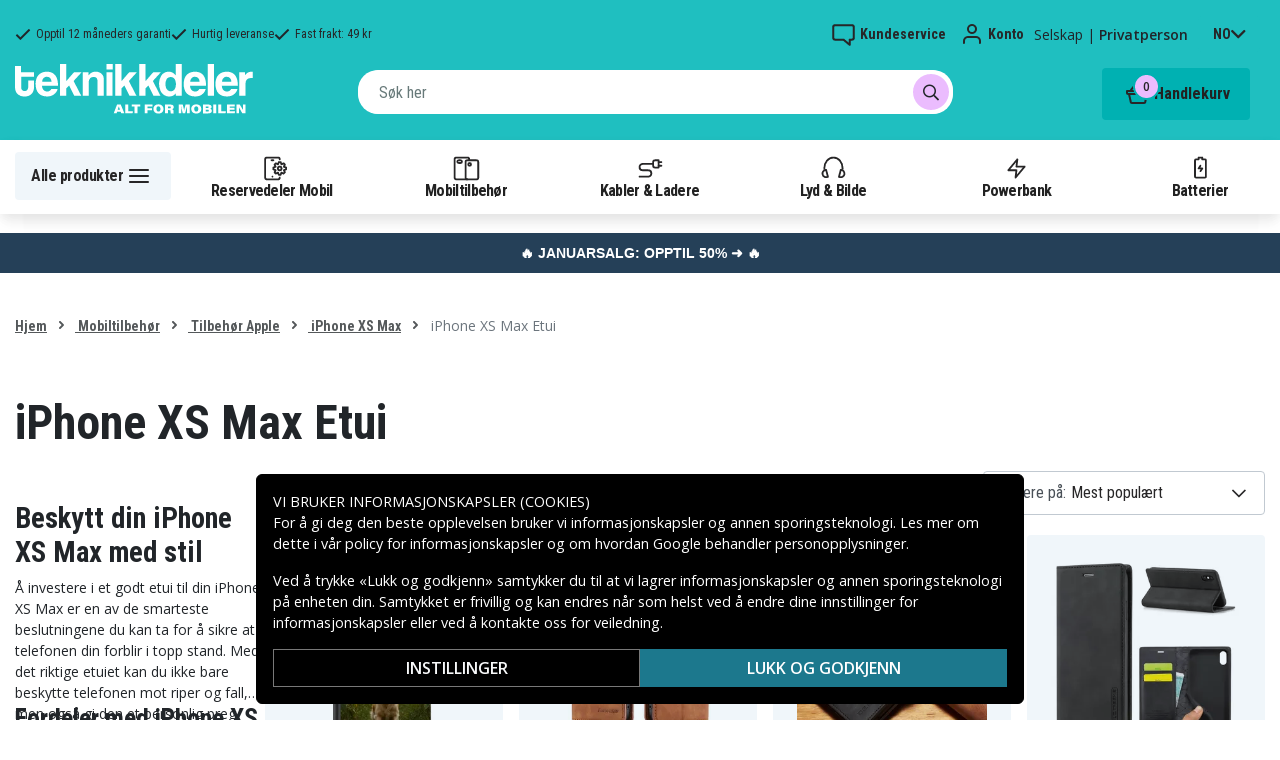

--- FILE ---
content_type: text/html; charset=utf-8
request_url: https://www.teknikkdeler.no/kategori/mobiltilbehor/tilbehor-iphone/iphone-xs-max/iphone-xs-max-etui
body_size: 28048
content:
<!doctype html>
<html data-n-head-ssr lang="no" data-n-head="%7B%22lang%22:%7B%22ssr%22:%22no%22%7D%7D">
  <head >
    <meta data-n-head="ssr" charset="utf-8"><meta data-n-head="ssr" name="viewport" content="width=device-width, initial-scale=1, user-scalable=no"><meta data-n-head="ssr" data-hid="theme-color" name="theme-color" content="#1fbfc0"><meta data-n-head="ssr" name="format-detection" content="telephone=no"><meta data-n-head="ssr" data-hid="apple-mobile-web-app-title" name="apple-mobile-web-app-title" content="Teknikkdeler"><meta data-n-head="ssr" data-hid="og:image" name="og:image" content="/TD_Logo_Slogan_NO_Black.webp"><meta data-n-head="ssr" data-hid="description" name="description" content="Få det beste iPhone XS Max etui hos Teknikkdeler. Beskytt din telefon med stil og kvalitet. Prisgunstig online på Teknikdeler.no. Vi tilbyr ✅ De beste prisene på markedet ✅ Et bredt utvalg ✅ Rask levering"><title>iPhone XS Max Etui - Teknikkdeler.no</title><link data-n-head="ssr" rel="icon" href="/favicon.ico"><link rel="preload" as="style" href="https://fonts.googleapis.com/css2?family=Open+Sans:wght@400;500;600&amp;family=Roboto+Condensed:wght@400;700&amp;display=swap" data-hid="fonts-pre"><link rel="stylesheet" href="https://fonts.googleapis.com/css2?family=Open+Sans:wght@400;500;600&amp;family=Roboto+Condensed:wght@400;700&amp;display=swap" data-hid="fonts"><link data-n-head="ssr" rel="preconnect" href="https://assets.spares.nu"><link data-n-head="ssr" rel="preconnect" href="https://fonts.gstatic.com"><link rel="preload" as="font" type="font/woff2" href="/_nuxt/fonts/fa-regular-400-min.edf4d8e.woff2" data-hid="font-fa-pre" crossorigin="crossorigin"><link data-n-head="ssr" rel="alternate" hreflang="da" href="https://www.teknikdele.dk/kategori/mobiltillbehor/apple/tilbehor-iphone-xs-max/iphone-xs-max-etuier"><link data-n-head="ssr" rel="alternate" hreflang="fi" href="https://www.tekniikkaosat.fi/kategoria/mobiililisatarvikkeet/apple/iphone-xs-max/iphone-xs-max-kotelot"><link data-n-head="ssr" rel="alternate" hreflang="no" href="https://www.teknikkdeler.no/kategori/mobiltilbehor/tilbehor-iphone/iphone-xs-max/iphone-xs-max-etui"><link data-n-head="ssr" rel="alternate" hreflang="sv" href="https://www.teknikdelar.se/kategori/mobiltillbehor/iphone-tillbehor/tillbehor-iphone-xs-max/iphone-xs-max-fodral"><link data-n-head="ssr" rel="canonical" href="https://www.teknikkdeler.no/kategori/mobiltilbehor/tilbehor-iphone/iphone-xs-max/iphone-xs-max-etui"><style data-n-head="ssr" type="text/css" data-hid="font-awesome">
      @font-face {
        font-family: 'Font Awesome 5 Pro';
        font-display: swap;
        font-style: normal;
        font-weight: 400;
        src: url('/_nuxt/fonts/fa-regular-400-min.f912173.eot') format('embedded-opentype'),
             url('/_nuxt/fonts/fa-regular-400-min.edf4d8e.woff2') format('woff2'),
             url('/_nuxt/fonts/fa-regular-400-min.b304fd0.woff') format('woff'),
             url('/_nuxt/fonts/fa-regular-400-min.ca3094f.ttf') format('truetype'),
             url('/_nuxt/img/fa-regular-400-min.8aa02f2.svg#fontawesome') format('svg');
      }
    </style><script data-n-head="ssr" data-hid="gtm-script">window['dataLayer']=[];if(!window._gtm_init){window._gtm_init=1;(function(w,n,d,m,e,p){w[d]=(w[d]==1||n[d]=='yes'||n[d]==1||n[m]==1||(w[e]&&w[e][p]&&w[e][p]()))?1:0})(window,navigator,'doNotTrack','msDoNotTrack','external','msTrackingProtectionEnabled');(function(w,d,s,l,x,y){w[x]={};w._gtm_inject=function(i){if(w.doNotTrack||w[x][i])return;w[x][i]=1;w[l]=w[l]||[];function gtag(){w[l].push(arguments);}gtag('consent','default',{'ad_storage':'denied','analytics_storage':'denied','ad_user_data':'denied','ad_personalization':'denied'});w[l].push({'gtm.start':new Date().getTime(),event:'gtm.js'});var f=d.getElementsByTagName(s)[0],j=d.createElement(s);j.defer=true;j.src='https://www.googletagmanager.com/gtm.js?id='+i;f.parentNode.insertBefore(j,f);};w[l]=w[l]||[];w[l].push({originalLocation:d.location.protocol+"//"+d.location.hostname+d.location.pathname+d.location.search,originalReferrer:d.referrer})})(window,document,'script','dataLayer','_gtm_ids','_gtm_inject')};["GTM-NXRRZRQ"].forEach(function(i){window._gtm_inject(i)})</script><link rel="stylesheet" href="/_nuxt/css/36a7fd0.css"><link rel="stylesheet" href="/_nuxt/css/ffa8dde.css"><link rel="stylesheet" href="/_nuxt/css/bb48b8d.css"><link rel="stylesheet" href="/_nuxt/css/0f9f3fe.css">
  </head>
  <body >
    <noscript data-n-head="ssr" data-hid="gtm-noscript" data-pbody="true"><iframe src="https://www.googletagmanager.com/ns.html?id=GTM-NXRRZRQ&" height="0" width="0" style="display:none;visibility:hidden" title="gtm"></iframe></noscript><div data-server-rendered="true" id="__nuxt"><!----><div id="__layout"><div><!----><!----><!----> <header class="main-header"><section class="top-bar d-lg-none"><section tabindex="0" class="hooper"><div class="hooper-list"><ul class="hooper-track" style="transform:translate(0px, 0);"><li aria-hidden="true" class="hooper-slide" style="width:100%;"><div class="small-usp"><i class="far fa-check"></i> <em>Opptil 12 måneders garanti</em></div></li><li aria-hidden="true" class="hooper-slide" style="width:0px;"><div class="small-usp"><i class="far fa-check"></i> <em>Hurtig leveranse</em></div></li><li aria-hidden="true" class="hooper-slide is-prev" style="width:0px;"><div class="small-usp"><i class="far fa-check"></i> <em>Fast frakt: 49 kr</em></div></li><li class="hooper-slide is-active" style="width:100%;"><div class="small-usp"><i class="far fa-check"></i> <em>Opptil 12 måneders garanti</em></div></li><li aria-hidden="true" class="hooper-slide is-next" style="width:0px;"><div class="small-usp"><i class="far fa-check"></i> <em>Hurtig leveranse</em></div></li><li aria-hidden="true" class="hooper-slide" style="width:0px;"><div class="small-usp"><i class="far fa-check"></i> <em>Fast frakt: 49 kr</em></div></li><li aria-hidden="true" class="hooper-slide is-clone" style="width:100%;"><div class="small-usp"><i class="far fa-check"></i> <em>Opptil 12 måneders garanti</em></div></li><li aria-hidden="true" class="hooper-slide is-clone" style="width:0px;"><div class="small-usp"><i class="far fa-check"></i> <em>Hurtig leveranse</em></div></li><li aria-hidden="true" class="hooper-slide is-clone" style="width:0px;"><div class="small-usp"><i class="far fa-check"></i> <em>Fast frakt: 49 kr</em></div></li></ul><div aria-live="polite" aria-atomic="true" class="hooper-liveregion hooper-sr-only">Item 1 of 3</div></div></section></section> <div class="fixed-scroll"><div class="usp-top-bar d-none d-lg-block" data-v-67787e96><div class="container" data-v-67787e96><div class="row align-items-center" data-v-67787e96><div class="col d-flex flex-row ups-items" data-v-67787e96><div class="ups-item" data-v-67787e96><i class="far fa-check" data-v-67787e96></i> <small data-v-67787e96>Opptil 12 måneders garanti</small></div> <div class="ups-item" data-v-67787e96><i class="far fa-check" data-v-67787e96></i> <small data-v-67787e96>Hurtig leveranse</small></div> <div class="ups-item" data-v-67787e96><i class="far fa-check" data-v-67787e96></i> <small data-v-67787e96>Fast frakt: 49 kr</small></div></div> <div class="col d-flex flex-row" data-v-67787e96><div class="quick-actions" data-v-67787e96><a href="https://www.teknikkdeler.no/kontakt-kundeservice" class="quick-action" data-v-67787e96><img src="[data-uri]" alt="Kundeservice" class="support-icon" data-v-67787e96> <small data-v-67787e96>Kundeservice</small></a> <div class="quick-action user-account" data-v-67787e96><img src="[data-uri]" alt="Konto" class="avatar-icon" data-v-67787e96> <small data-v-67787e96>Konto</small></div> <div class="quick-action user-type" data-v-67787e96><p data-v-67787e96><span data-v-67787e96>
                Selskap
              </span>
              |
              <span class="active" data-v-67787e96>
                Privatperson
              </span></p></div> <div tabindex="0" class="quick-action locale-toggle" data-v-67787e96><button data-v-67787e96><small class="text-uppercase" data-v-67787e96>no</small> <i class="fas fa-chevron-down" data-v-67787e96></i></button> <!----></div></div></div></div></div></div> <section class="top-bar d-none d-lg-none"><div class="container"><div class="row align-items-center"><div class="col small-usps"><div class="small-usp"><i class="far fa-check"></i> <small>Opptil 12 måneders garanti</small></div> <div class="small-usp"><i class="far fa-check"></i> <small>Hurtig leveranse</small></div> <div class="small-usp"><i class="far fa-check"></i> <small>Fast frakt: 49 kr</small></div></div> <div class="col d-flex justify-content-end"><ul class="nav"><li class="nav-item b-nav-dropdown dropdown language-switcher"><a role="button" aria-haspopup="true" aria-expanded="false" href="#" target="_self" class="nav-link dropdown-toggle"><span class="flag f-no"></span></a><ul tabindex="-1" class="dropdown-menu"><!----></ul></li></ul> <ul class="nav align-items-center"><li class="nav-item b-nav-dropdown dropdown vat-switcher"><a role="button" aria-haspopup="true" aria-expanded="false" href="#" target="_self" class="nav-link dropdown-toggle"><span>
                      Inkl. MVA
                    </span> <span style="display:none;">
                      Ekskl. MVA (bedrift)
                    </span></a><ul tabindex="-1" class="dropdown-menu"><!----></ul></li> <li class="nav-item account-link"><a href="#" rel="noindex nofollow"><span>Konto</span></a></li></ul></div></div></div></section> <div class="container branding d-none d-lg-block"><div class="row mx-0 align-items-center justify-content-between"><div class="col-1 col-md-2 pl-0"><a href="/" class="nuxt-link-active"><img src="/TD_logo_white-no.svg" height="30" alt="Teknikkdeler" class="logo"></a></div> <div class="col-md-6 pb-1"><div class="search-wrapper"><!----></div></div> <div class="col-auto"><button class="shopping-bag"><span class="shopping-cart"><img src="[data-uri]" width="42" height="42" alt="Handlekurv" class="td-icon"> <span class="count">0</span></span> <span class="cart-title">Handlekurv</span></button></div></div></div> <nav class="navbar mobile-navbar navbar-light navbar-expand-lg"><div class="container"><button type="button" title="Menu" class="collapsed toggler"><svg width="32" height="32" viewBox="0 0 32 32" xmlns="http://www.w3.org/2000/svg"><path d="M25 15a1 1 0 0 1 .117 1.993L25 17H7a1 1 0 0 1-.117-1.993L7 15h18zm0-6a1 1 0 0 1 .117 1.993L25 11H7a1 1 0 0 1-.117-1.993L7 9h18zm0 12a1 1 0 0 1 .117 1.993L25 23H7a1 1 0 0 1-.117-1.993L7 21h18z" fill="#272627" fill-rule="nonzero"></path></svg> <span class="d-inline d-lg-none mobile">
              Meny
            </span> <span class="d-none d-lg-inline desktop">
              Alle produkter
            </span></button> <div class="header-categories"><div class="scrollable"><ul class="navbar-nav main-nav"><li class="nav-item"><a href="/kategori/reservedeler-mobiltelefoner" target="_self" class="nav-link"><img src="https://assets.spares.nu/categories/thumb/b67080ff-0d2f-46ee-a602-19e491e9a74c.svg" alt="">
          Reservedeler Mobil
        </a></li><li class="nav-item"><a href="/kategori/mobiltilbehor" target="_self" class="nav-link nuxt-link-active"><img src="https://assets.spares.nu/categories/thumb/ca7a4995-d63f-4e04-ade6-59df8bf4d79f.svg" alt="">
          Mobiltilbehør
        </a></li><li class="nav-item"><a href="/kategori/kabler-ladere" target="_self" class="nav-link"><img src="https://assets.spares.nu/categories/thumb/35a3a77c-a3d3-4b04-8f0e-d8dc5c2723e9.svg" alt="">
          Kabler &amp; Ladere
        </a></li><li class="nav-item"><a href="/kategori/hodetelefoner-headsets" target="_self" class="nav-link"><img src="https://assets.spares.nu/categories/thumb/31eca997-7d67-4e78-9607-f9ff9dfa6442.svg" alt="">
          Lyd &amp; Bilde
        </a></li><li class="nav-item"><a href="/kategori/powerbank-noedladere" target="_self" class="nav-link"><img src="https://assets.spares.nu/categories/thumb/1615a507-984c-4895-baab-09ee8ccdd8f4.svg" alt="">
          Powerbank
        </a></li><li class="nav-item"><a href="/kategori/batterier" target="_self" class="nav-link"><img src="https://assets.spares.nu/categories/thumb/07879628-aabc-48be-b0ab-2fbb01700f8e.svg" alt="">
          Batterier
        </a></li></ul></div> <div class="scroll-nav next-shown"><!----> <button aria-label="Neste" class="next"><svg width="32" height="32" viewBox="0 0 32 32" xmlns="http://www.w3.org/2000/svg"><path d="M13.293 21.707a1 1 0 0 1 0-1.414L17.585 16l-4.292-4.293a1 1 0 0 1-.083-1.32l.083-.094a1 1 0 0 1 1.414 0l5 5a1 1 0 0 1 0 1.414l-5 5a1 1 0 0 1-1.414 0z" fill="#ffffff" fill-rule="nonzero"></path></svg></button></div></div> <a href="/" target="_self" class="navbar-brand d-sm-block d-lg-none nuxt-link-active"><img src="/TD_logo_white-no.svg" height="30" alt="Teknikkdeler" class="logo"></a> <ul class="navbar-nav right-nav"><li class="nav-item shopping-bag mobile-shopping-bag"><a href="#" target="_self" class="nav-link"><span class="mobile-cart"><img src="[data-uri]" width="32" height="32" alt="Handlekurv" class="td-icon"> <span class="count">0</span></span> <span class="cart-title">Handlekurv</span></a></li></ul></div></nav> <div class="mobile-search d-lg-none"><div class="auto-complete"><div class="d-lg-block d-flex search-wrapper"><div dir="auto" class="v-select search-bar vs--single vs--searchable"> <div id="vs920680__combobox" role="combobox" aria-expanded="false" aria-owns="vs920680__listbox" aria-controls="vs920680__listbox" aria-label="Search for option" class="vs__dropdown-toggle"><div class="vs__selected-options"> <input placeholder="Søk her" aria-autocomplete="list" aria-labelledby="vs920680__combobox" aria-controls="vs920680__listbox" type="search" autocomplete="off" value="" class="vs__search"></div> <div class="vs__actions"><button type="button" title="Clear Selected" aria-label="Clear Selected" class="vs__clear" style="display:none;"><svg xmlns="http://www.w3.org/2000/svg" width="10" height="10"><path d="M6.895455 5l2.842897-2.842898c.348864-.348863.348864-.914488 0-1.263636L9.106534.261648c-.348864-.348864-.914489-.348864-1.263636 0L5 3.104545 2.157102.261648c-.348863-.348864-.914488-.348864-1.263636 0L.261648.893466c-.348864.348864-.348864.914489 0 1.263636L3.104545 5 .261648 7.842898c-.348864.348863-.348864.914488 0 1.263636l.631818.631818c.348864.348864.914773.348864 1.263636 0L5 6.895455l2.842898 2.842897c.348863.348864.914772.348864 1.263636 0l.631818-.631818c.348864-.348864.348864-.914489 0-1.263636L6.895455 5z"></path></svg></button> <span class="search-icon"><i class="fas fa-search"></i> <i class="far fa-times"></i></span> <div class="vs__spinner" style="display:none;">Loading...</div></div></div> <ul id="vs920680__listbox" role="listbox" style="display:none;visibility:hidden;"></ul> </div> <!----></div></div></div></div> <div tabindex="-1" class="b-sidebar-outer mobile-nav category-mega-menu"><!----><div tabindex="-1" role="dialog" aria-modal="true" aria-hidden="true" class="b-sidebar shadow bg-light text-dark" style="width:324;display:none;"><header class="b-sidebar-header"><strong><header class="sidebar-header"><div class="d-flex"><div class="p-2 flex-grow-1"><h3>Meny</h3></div></div></header></strong><button type="button" aria-label="Close" class="close text-dark"><svg viewBox="0 0 16 16" width="1em" height="1em" focusable="false" role="img" aria-label="x" xmlns="http://www.w3.org/2000/svg" fill="currentColor" class="bi-x b-icon bi"><g><path d="M4.646 4.646a.5.5 0 0 1 .708 0L8 7.293l2.646-2.647a.5.5 0 0 1 .708.708L8.707 8l2.647 2.646a.5.5 0 0 1-.708.708L8 8.707l-2.646 2.647a.5.5 0 0 1-.708-.708L7.293 8 4.646 5.354a.5.5 0 0 1 0-.708z"/></g></svg></button></header></div><!----><div class="b-sidebar-backdrop bg-dark" style="display:none;"></div></div></header> <section class="extra-banner inactive"><!----></section> <section class="store-message"><p>
    <a href="https://www.teknikkdeler.no/kategori/januarsalg" style="text-decoration: none; display: block; background-color: #254058; padding: 8px 12px; text-align: center; font-family: 'Roboto', sans-serif;">
        <span style="color: #ffffff; font-size: 14px; font-weight: bold;">
            🔥 JANUARSALG: OPPTIL 50% ➜ 🔥
        </span>
    </a>

</p></section> <nav class="breadcrumbs"><div class="container"><ol class="breadcrumb"><li class="breadcrumb-item"><a href="/" target="_self" class="nuxt-link-active">
        Hjem
      </a></li><li class="breadcrumb-item"><a href="/kategori/mobiltilbehor" target="_self" class="nuxt-link-active">
        Mobiltilbehør
      </a></li><li class="breadcrumb-item"><a href="/kategori/mobiltilbehor/tilbehor-iphone" target="_self" class="nuxt-link-active">
        Tilbehør Apple
      </a></li><li class="breadcrumb-item"><a href="/kategori/mobiltilbehor/tilbehor-iphone/iphone-xs-max" target="_self" class="nuxt-link-active">
        iPhone XS Max
      </a></li><li class="breadcrumb-item active"><span aria-current="location">
        iPhone XS Max Etui
      </span></li></ol></div></nav> <main data-slug="iphone-xs-max-etui" data-fetch-key="ProductCategory:0" class="product-category"><div class="header cat-header"><div class="container"><h1>iPhone XS Max Etui</h1> <div class="mb-4 header-description d-lg-none"><div class="description legacy collapsed"><h2>Beskytt din iPhone XS Max med stil</h2>
<p>Å investere i et godt etui til din iPhone XS Max er en av de smarteste beslutningene du kan ta for å sikre at telefonen din forblir i topp stand. Med det riktige etuiet kan du ikke bare beskytte telefonen mot riper og fall, men også gi den et personlig preg. Enten du foretrekker et iPhone XS Max flip etui for enkel tilgang, et lommeettui for oppbevaring av kort, eller et TPU etui for ekstra beskyttelse, finnes det mange alternativer. Du kan til og med velge et PU skinnetui for en elegant look eller et kortetui for praktisk oppbevaring. For de som ønsker noe lettvint, er det lett etui med stativ en perfekt løsning. I tillegg til dette er iPhone XS Max Auto Wake&amp;Sleep etui en smart måte å spare batteri på. Kjøp iPhone XS Max etui i dag og oppdag de rimelige prisene hos Teknikkdeler, hvor kvalitet og stil går hånd i hånd.</p>

<h3>Fordeler med iPhone XS Max etui</h3>
<ul>
<li>Stilig design som passer din personlige stil.</li>
<li>Beskyttende egenskaper mot riper og fall.</li>
<li>Rimelig iPhone XS Max etui for alle budsjetter.</li>
<li>Holdbare materialer for langvarig bruk.</li>
<li>Praktiske funksjoner som kortplass og stativ.</li>
<li>Auto Wake&amp;Sleep funksjon for energibesparelse.</li>
</ul>

<h3>Utforsk vårt utvalg av mobiltilbehør</h3>
<p>Hos Teknikkdeler tilbyr vi ikke bare iPhone XS Max etui, men også et bredt spekter av <a href="/kategori/reservedeler-mobiltelefoner/reservedeler-apple/iphone-xs-max-2">iPhone XS Max mobilreservedeler</a>, <a href="/kategori/mobiltilbehor/tilbehor-iphone/iphone-xs-max">iPhone XS Max mobiltilbehør</a>, <a href="/kategori/mobiltilbehor/tilbehor-iphone/iphone-xs-max/iphone-xs-max-deksel">deksler</a>, <a href="/kategori/mobiltilbehor/tilbehor-iphone/iphone-xs-max/ladere-26">iPhone XS Max ladere</a> og <a href="/kategori/mobiltilbehor/tilbehor-iphone/iphone-xs-max/skjermbeskyttelse-40">iPhone XS Max skjermbeskyttere</a>. Utforsk vårt utvalg og finn alt du trenger for å holde mobilen din i perfekt stand.</p>

<h3>FAQ</h3>
<ul>
<li><strong>Hvor kan jeg kjøpe iPhone XS Max etui?</strong> Du kan kjøpe iPhone XS Max etui enkelt og raskt på vår nettside, Teknikkdeler, hvor vi har et stort utvalg.</li>
<li><strong>Hvilket etui er det beste for iPhone XS Max?</strong> Det beste iPhone XS Max etui avhenger av dine behov. Vi anbefaler et beskyttende etui som også ser bra ut, som et PU skinnetui eller et flip etui.</li>
<li><strong>Er iPhone XS Max etui rimelige?</strong> Absolutt! Hos Teknikkdeler finner du rimelige iPhone XS Max etui uten å gå på bekostning av kvalitet.</li>
<li><strong>Hvorfor er etuiet viktig for telefonen min?</strong> Etuiet beskytter telefonen din mot skader, samtidig som det gir deg mulighet til å uttrykke din personlige stil.</li>
</ul>

<h3>Kundeservice</h3>
<p>Har du spørsmål eller trenger hjelp? Ikke nøl med å <a href="https://www.teknikkdeler.no/kontakt-kundeservice">kontakte kundeservice</a>. Vi er her for å hjelpe deg!</p></div> <span class="toggle-description">
                Les mer
              </span> <div class="clearfix"></div></div> <!----> <!----> <!----> <div class="deal-tagline"><span>Ikke gå glipp av!</span></div></div></div> <div><section class="product-grid-wrapper container"><div class="product-view-row"><div class="filter-sidebar"><div class="product-filter"><div class="desktop-header d-none d-lg-block"><div class="description legacy collapsed"><h2>Beskytt din iPhone XS Max med stil</h2>
<p>Å investere i et godt etui til din iPhone XS Max er en av de smarteste beslutningene du kan ta for å sikre at telefonen din forblir i topp stand. Med det riktige etuiet kan du ikke bare beskytte telefonen mot riper og fall, men også gi den et personlig preg. Enten du foretrekker et iPhone XS Max flip etui for enkel tilgang, et lommeettui for oppbevaring av kort, eller et TPU etui for ekstra beskyttelse, finnes det mange alternativer. Du kan til og med velge et PU skinnetui for en elegant look eller et kortetui for praktisk oppbevaring. For de som ønsker noe lettvint, er det lett etui med stativ en perfekt løsning. I tillegg til dette er iPhone XS Max Auto Wake&amp;Sleep etui en smart måte å spare batteri på. Kjøp iPhone XS Max etui i dag og oppdag de rimelige prisene hos Teknikkdeler, hvor kvalitet og stil går hånd i hånd.</p>

<h3>Fordeler med iPhone XS Max etui</h3>
<ul>
<li>Stilig design som passer din personlige stil.</li>
<li>Beskyttende egenskaper mot riper og fall.</li>
<li>Rimelig iPhone XS Max etui for alle budsjetter.</li>
<li>Holdbare materialer for langvarig bruk.</li>
<li>Praktiske funksjoner som kortplass og stativ.</li>
<li>Auto Wake&amp;Sleep funksjon for energibesparelse.</li>
</ul>

<h3>Utforsk vårt utvalg av mobiltilbehør</h3>
<p>Hos Teknikkdeler tilbyr vi ikke bare iPhone XS Max etui, men også et bredt spekter av <a href="/kategori/reservedeler-mobiltelefoner/reservedeler-apple/iphone-xs-max-2">iPhone XS Max mobilreservedeler</a>, <a href="/kategori/mobiltilbehor/tilbehor-iphone/iphone-xs-max">iPhone XS Max mobiltilbehør</a>, <a href="/kategori/mobiltilbehor/tilbehor-iphone/iphone-xs-max/iphone-xs-max-deksel">deksler</a>, <a href="/kategori/mobiltilbehor/tilbehor-iphone/iphone-xs-max/ladere-26">iPhone XS Max ladere</a> og <a href="/kategori/mobiltilbehor/tilbehor-iphone/iphone-xs-max/skjermbeskyttelse-40">iPhone XS Max skjermbeskyttere</a>. Utforsk vårt utvalg og finn alt du trenger for å holde mobilen din i perfekt stand.</p>

<h3>FAQ</h3>
<ul>
<li><strong>Hvor kan jeg kjøpe iPhone XS Max etui?</strong> Du kan kjøpe iPhone XS Max etui enkelt og raskt på vår nettside, Teknikkdeler, hvor vi har et stort utvalg.</li>
<li><strong>Hvilket etui er det beste for iPhone XS Max?</strong> Det beste iPhone XS Max etui avhenger av dine behov. Vi anbefaler et beskyttende etui som også ser bra ut, som et PU skinnetui eller et flip etui.</li>
<li><strong>Er iPhone XS Max etui rimelige?</strong> Absolutt! Hos Teknikkdeler finner du rimelige iPhone XS Max etui uten å gå på bekostning av kvalitet.</li>
<li><strong>Hvorfor er etuiet viktig for telefonen min?</strong> Etuiet beskytter telefonen din mot skader, samtidig som det gir deg mulighet til å uttrykke din personlige stil.</li>
</ul>

<h3>Kundeservice</h3>
<p>Har du spørsmål eller trenger hjelp? Ikke nøl med å <a href="https://www.teknikkdeler.no/kontakt-kundeservice">kontakte kundeservice</a>. Vi er her for å hjelpe deg!</p></div> <span class="toggle-description">
                Les mer
              </span> <div class="clearfix"></div></div> <div class="mobile-header"><div class="title">
      Filter
    </div> <div class="close"><button><i class="far fa-times"></i></button></div></div> <ul class="filter-parent"></ul> <div class="mobile-footer"><button class="btn btn-primary btn-block"><span>Filter</span> <!----></button> <button class="btn btn-outline-dark btn-block">
      Tøm filter
    </button></div></div></div> <div class="product-list with-sidebar"><header><div class="product-list-header"><!----> <div class="result-sorting d-flex justify-content-between"><section class="phone-model-selector" style="display:none;"><h2>Finn ditt tilbehør</h2> <div class="select-group"><div dir="auto" class="v-select vs--single vs--unsearchable"> <div id="vs920681__combobox" role="combobox" aria-expanded="false" aria-owns="vs920681__listbox" aria-controls="vs920681__listbox" aria-label="Search for option" class="vs__dropdown-toggle"><div class="vs__selected-options"><span class="vs__selected">
            
           <!----></span> <input readonly="readonly" aria-autocomplete="list" aria-labelledby="vs920681__combobox" aria-controls="vs920681__listbox" type="search" autocomplete="off" value="" class="vs__search"></div> <div class="vs__actions"><button type="button" title="Clear Selected" aria-label="Clear Selected" class="vs__clear" style="display:none;"><svg xmlns="http://www.w3.org/2000/svg" width="10" height="10"><path d="M6.895455 5l2.842897-2.842898c.348864-.348863.348864-.914488 0-1.263636L9.106534.261648c-.348864-.348864-.914489-.348864-1.263636 0L5 3.104545 2.157102.261648c-.348863-.348864-.914488-.348864-1.263636 0L.261648.893466c-.348864.348864-.348864.914489 0 1.263636L3.104545 5 .261648 7.842898c-.348864.348863-.348864.914488 0 1.263636l.631818.631818c.348864.348864.914773.348864 1.263636 0L5 6.895455l2.842898 2.842897c.348863.348864.914772.348864 1.263636 0l.631818-.631818c.348864-.348864.348864-.914489 0-1.263636L6.895455 5z"></path></svg></button> <svg xmlns="http://www.w3.org/2000/svg" width="14" height="10" role="presentation" class="vs__open-indicator"><path d="M9.211364 7.59931l4.48338-4.867229c.407008-.441854.407008-1.158247 0-1.60046l-.73712-.80023c-.407008-.441854-1.066904-.441854-1.474243 0L7 5.198617 2.51662.33139c-.407008-.441853-1.066904-.441853-1.474243 0l-.737121.80023c-.407008.441854-.407008 1.158248 0 1.600461l4.48338 4.867228L7 10l2.211364-2.40069z"></path></svg> <div class="vs__spinner" style="display:none;">Loading...</div></div></div> <ul id="vs920681__listbox" role="listbox" style="display:none;visibility:hidden;"></ul> </div> <!----> <!----></div></section> <div class="sorting-filtering"><div class="sorting-controls"><div class="form-control filter-control d-lg-none d-md-none d-sm-none d-flex justify-content-between" data-v-35548591><span data-v-35548591>
    Filter
    <!----></span> <svg width="32" height="32" viewBox="0 0 32 32" xmlns="http://www.w3.org/2000/svg" data-v-35548591><path d="M15 11a1 1 0 0 1-1.993.117L13 11v-1H7a1 1 0 0 1-.117-1.993L7 8h6V7a1 1 0 0 1 1.993-.117L15 7v4zm11-2a1 1 0 0 1-.883.993L25 10h-7a1 1 0 0 1-.117-1.993L18 8h7a1 1 0 0 1 1 1zm-9 7a1 1 0 0 1-.883.993L16 17H7a1 1 0 0 1-.117-1.993L7 15h9a1 1 0 0 1 1 1zm2-2a1 1 0 0 1 1.993-.117L21 14v1h4a1 1 0 0 1 .117 1.993L25 17h-4v1a1 1 0 0 1-1.993.117L19 18v-4zm-6 11a1 1 0 0 1-1.993.117L11 25v-1H7a1 1 0 0 1-.117-1.993L7 22h4v-1a1 1 0 0 1 1.993-.117L13 21v4zm13-2a1 1 0 0 1-.883.993L25 24h-9a1 1 0 0 1-.117-1.993L16 22h9a1 1 0 0 1 1 1z" fill="#000" fill-rule="nonzero" data-v-35548591></path></svg></div> <div class="d-lg-none d-md-none d-block"><div class="mobile-sort" data-v-d461457a><button class="sort-button" data-v-d461457a><span data-v-d461457a>Mest populært</span> <i class="fas fa-chevron-down" data-v-d461457a></i></button> <!----></div></div> <div class="d-none d-md-block d-lg-block ml-auto"><div class="form-control sort-control"><span>Sortere på:</span> <select><option selected="selected" value="1">
                        Mest populært
                      </option><option value="2">
                        Best pris
                      </option><option value="3">
                        Dyreste pris
                      </option><option value="4">
                        Maksimal rabatt
                      </option><option value="5">
                        Høyest kundevurderinger
                      </option><option value="6">
                        Nyeste
                      </option></select></div></div></div> <!----></div></div></div></header> <!----> <div class="container_"><div class="header"><!----></div> <a id="gridanchor"></a> <div class="grid"><a href="/produkt/design-ditt-eget-apple-iphone-xs-max-lommeboketui" class="product-card"><div class="details-wrapper"><div class="product-card-image"><!----> <img loading="lazy" src="https://assets.spares.nu/products/thumb/AIXSP-PRINT.009.01-DYOWHITE_v7ludMec6HwfawCwIjpKT.jpg" width="161" height="300" alt="Design ditt eget Apple iPhone XS Max Lommeboketui" class="featured"></div> <div class="meta"><div><p class="product-name"> Design ditt eget Apple iPhone XS Max Lommeboketui</p></div> <div class="price-rating"><div class="mt-1 product-rating" style="visibility:hidden;"><div class="product-score-rating" data-v-51861292><div class="stars" style="--star-size:14px;" data-v-51861292></div> <!----></div></div> <div class="product-pricing"><div class="product-price">179 kr</div></div></div></div></div> <div class="stock-and-atc"><div class="stock-check"><!----> <div class="stock-status back-order-quick"><div class="stock-indicator"></div> <small class="stock-status-text"><!----></small></div></div> <div class="add-to-cart"><button>
          Legg i handlekurv
        </button> <!----></div></div></a><a href="/produkt/forwenw-iphone-xs-max-etui-brunt" class="product-card"><div class="details-wrapper"><div class="product-card-image"><!----> <img loading="lazy" src="https://assets.spares.nu/products/thumb/101114651A_JlXQIa5oB-d1WbrNrHbA5.jpg" width="300" height="300" alt="FORWENW iPhone XS Max etui - Brunt" class="featured"></div> <div class="meta"><div><p class="product-name"> FORWENW iPhone XS Max etui - Brunt</p></div> <div class="price-rating"><div class="mt-1 product-rating" style="visibility:visible;"><div class="product-score-rating" data-v-51861292><div class="stars" style="--star-size:14px;" data-v-51861292></div> <span class="score" data-v-51861292>
    (1)
  </span></div></div> <div class="product-pricing"><div class="product-price">165 kr</div></div></div></div></div> <div class="stock-and-atc"><div class="stock-check"><!----> <div class="stock-status in-stock"><div class="stock-indicator"></div> <small class="stock-status-text"><!----></small></div></div> <div class="add-to-cart"><button>
          Legg i handlekurv
        </button> <!----></div></div></a><a href="/produkt/dgming-iphone-xs-max-etui-svart" class="product-card"><div class="details-wrapper"><div class="product-card-image"><!----> <img loading="lazy" src="https://assets.spares.nu/products/thumb/101113355B_HUOQpNeKarySvJFQgS45t.jpg" width="300" height="300" alt="DG.MING iPhone XS Max etui - Svart" class="featured"></div> <div class="meta"><div><p class="product-name"> DG.MING iPhone XS Max etui - Svart</p></div> <div class="price-rating"><div class="mt-1 product-rating" style="visibility:hidden;"><div class="product-score-rating" data-v-51861292><div class="stars" style="--star-size:14px;" data-v-51861292></div> <!----></div></div> <div class="product-pricing"><div class="product-price">155 kr</div></div></div></div></div> <div class="stock-and-atc"><div class="stock-check"><!----> <div class="stock-status in-stock"><div class="stock-indicator"></div> <small class="stock-status-text"><!----></small></div></div> <div class="add-to-cart"><button>
          Legg i handlekurv
        </button> <!----></div></div></a><a href="/produkt/lcimeeke-iphone-xs-max-etui-svart" class="product-card"><div class="details-wrapper"><div class="product-card-image"><!----> <img loading="lazy" src="https://assets.spares.nu/products/thumb/101124121A_lcQPmHo__t2nD3gOLv-pl.jpg" width="300" height="300" alt="LC.IMEEKE iPhone XS Max etui - Svart" class="featured"></div> <div class="meta"><div><p class="product-name"> LC.IMEEKE iPhone XS Max etui - Svart</p></div> <div class="price-rating"><div class="mt-1 product-rating" style="visibility:hidden;"><div class="product-score-rating" data-v-51861292><div class="stars" style="--star-size:14px;" data-v-51861292></div> <!----></div></div> <div class="product-pricing"><div class="product-price">175 kr</div></div></div></div></div> <div class="stock-and-atc"><div class="stock-check"><!----> <div class="stock-status in-stock"><div class="stock-indicator"></div> <small class="stock-status-text"><!----></small></div></div> <div class="add-to-cart"><button>
          Legg i handlekurv
        </button> <!----></div></div></a><a href="/produkt/forwenw-iphone-xs-max-etui-rodt" class="product-card"><div class="details-wrapper"><div class="product-card-image"><!----> <img loading="lazy" src="https://assets.spares.nu/products/thumb/101114651C_jmlAwkQxwqyILk2y130Wc.jpg" width="300" height="300" alt="FORWENW iPhone XS Max etui - Rødt" class="featured"></div> <div class="meta"><div><p class="product-name"> FORWENW iPhone XS Max etui - Rødt</p></div> <div class="price-rating"><div class="mt-1 product-rating" style="visibility:visible;"><div class="product-score-rating" data-v-51861292><div class="stars" style="--star-size:14px;" data-v-51861292></div> <span class="score" data-v-51861292>
    (1)
  </span></div></div> <div class="product-pricing"><div class="product-price">165 kr</div></div></div></div></div> <div class="stock-and-atc"><div class="stock-check"><!----> <div class="stock-status in-stock"><div class="stock-indicator"></div> <small class="stock-status-text"><!----></small></div></div> <div class="add-to-cart"><button>
          Legg i handlekurv
        </button> <!----></div></div></a><a href="/produkt/apple-iphone-xs-max-sort-lommebokdeksel-lyxigt" class="product-card"><div class="details-wrapper"><div class="product-card-image"><!----> <img loading="lazy" src="https://assets.spares.nu/products/thumb/AIXSP-PRINT.009.01-TEKNIK0017_odNYRxZkZpnqNyRzgtvIv.jpg" width="300" height="300" alt="Apple iPhone XS Max Sort Lommebokdeksel Lyxigt" class="featured"></div> <div class="meta"><div><p class="product-name"> Apple iPhone XS Max Sort Lommebokdeksel Lyxigt</p></div> <div class="price-rating"><div class="mt-1 product-rating" style="visibility:hidden;"><div class="product-score-rating" data-v-51861292><div class="stars" style="--star-size:14px;" data-v-51861292></div> <!----></div></div> <div class="product-pricing"><div class="product-price">179 kr</div></div></div></div></div> <div class="stock-and-atc"><div class="stock-check"><!----> <div class="stock-status back-order-quick"><div class="stock-indicator"></div> <small class="stock-status-text"><!----></small></div></div> <div class="add-to-cart"><button>
          Legg i handlekurv
        </button> <!----></div></div></a><a href="/produkt/lcimeeke-iphone-xs-max-etui-rose-gullfarget" class="product-card"><div class="details-wrapper"><div class="product-card-image"><!----> <img loading="lazy" src="https://assets.spares.nu/products/thumb/101124121C__Y9oMNWY8hqmnT9YyI31k.jpg" width="300" height="300" alt="LC.IMEEKE iPhone XS Max etui - Rose gullfarget" class="featured"></div> <div class="meta"><div><p class="product-name"> LC.IMEEKE iPhone XS Max etui - Rose gullfarget</p></div> <div class="price-rating"><div class="mt-1 product-rating" style="visibility:visible;"><div class="product-score-rating" data-v-51861292><div class="stars" style="--star-size:14px;" data-v-51861292></div> <span class="score" data-v-51861292>
    (1)
  </span></div></div> <div class="product-pricing"><div class="product-price">175 kr</div></div></div></div></div> <div class="stock-and-atc"><div class="stock-check"><!----> <div class="stock-status in-stock"><div class="stock-indicator"></div> <small class="stock-status-text"><!----></small></div></div> <div class="add-to-cart"><button>
          Legg i handlekurv
        </button> <!----></div></div></a><a href="/produkt/apple-iphone-xs-max-sort-lommebokdeksel-gratt-fake-lader" class="product-card"><div class="details-wrapper"><div class="product-card-image"><!----> <img loading="lazy" src="https://assets.spares.nu/products/thumb/AIXSP-PRINT.009.01-TEKNIK009_KdvaghmhL5BOC5zqvPHUv.jpg" width="300" height="300" alt="Apple iPhone XS Max Sort Lommebokdeksel Grått Fake Läder" class="featured"></div> <div class="meta"><div><p class="product-name"> Apple iPhone XS Max Sort Lommebokdeksel Grått Fake Läder</p></div> <div class="price-rating"><div class="mt-1 product-rating" style="visibility:hidden;"><div class="product-score-rating" data-v-51861292><div class="stars" style="--star-size:14px;" data-v-51861292></div> <!----></div></div> <div class="product-pricing"><div class="product-price">179 kr</div></div></div></div></div> <div class="stock-and-atc"><div class="stock-check"><!----> <div class="stock-status back-order-quick"><div class="stock-indicator"></div> <small class="stock-status-text"><!----></small></div></div> <div class="add-to-cart"><button>
          Legg i handlekurv
        </button> <!----></div></div></a><a href="/produkt/lommeboketui-i-pu-laer-med-glidelaslomme-for-iphone-xs-max-rose-gull" class="product-card"><div class="details-wrapper"><div class="product-card-image"><!----> <img loading="lazy" src="https://assets.spares.nu/products/thumb/1ff1bcfe-ac6f-46a2-a0b1-dc8c24d44ab5.jpg" width="300" height="300" alt="iPhone XS Max Lommeboketui – Rose gull" class="featured"></div> <div class="meta"><div><p class="product-name"> iPhone XS Max Lommeboketui – Rose gull</p></div> <div class="price-rating"><div class="mt-1 product-rating" style="visibility:hidden;"><div class="product-score-rating" data-v-51861292><div class="stars" style="--star-size:14px;" data-v-51861292></div> <!----></div></div> <div class="product-pricing"><div class="product-price">145 kr</div></div></div></div></div> <div class="stock-and-atc"><div class="stock-check"><!----> <div class="stock-status in-stock"><div class="stock-indicator"></div> <small class="stock-status-text"><!----></small></div></div> <div class="add-to-cart"><button>
          Legg i handlekurv
        </button> <!----></div></div></a><a href="/produkt/caseme-iphone-xs-max-lommebokdeksel-rfid-blokkerende-3-kortspor-brun" class="product-card"><div class="details-wrapper"><div class="product-card-image"><!----> <img loading="lazy" src="https://assets.spares.nu/products/thumb/099694f8-8360-4fb8-b504-03fbc78face9.jpg" width="300" height="300" alt="CASEME iPhone XS Max Lommeboketui RFID-blokkerende 3 Kortspor – Brun" class="featured"></div> <div class="meta"><div><p class="product-name"> CASEME iPhone XS Max Lommeboketui RFID-blokkerende 3 Kortspor – Brun</p></div> <div class="price-rating"><div class="mt-1 product-rating" style="visibility:hidden;"><div class="product-score-rating" data-v-51861292><div class="stars" style="--star-size:14px;" data-v-51861292></div> <!----></div></div> <div class="product-pricing"><div class="product-price">159 kr</div></div></div></div></div> <div class="stock-and-atc"><div class="stock-check"><!----> <div class="stock-status in-stock"><div class="stock-indicator"></div> <small class="stock-status-text"><!----></small></div></div> <div class="add-to-cart"><button>
          Legg i handlekurv
        </button> <!----></div></div></a><a href="/produkt/apple-iphone-xs-max-sort-lommebokdeksel-exklusiv-jordgubbe" class="product-card"><div class="details-wrapper"><div class="product-card-image"><!----> <img loading="lazy" src="https://assets.spares.nu/products/thumb/AIXSP-PRINT.009.01-TEKNIK00128_KfW4nflY4LahLOozTFjFq.jpg" width="300" height="300" alt="Apple iPhone XS Max Sort Lommebokdeksel Exklusiv Jordgubbe" class="featured"></div> <div class="meta"><div><p class="product-name"> Apple iPhone XS Max Sort Lommebokdeksel Exklusiv Jordgubbe</p></div> <div class="price-rating"><div class="mt-1 product-rating" style="visibility:hidden;"><div class="product-score-rating" data-v-51861292><div class="stars" style="--star-size:14px;" data-v-51861292></div> <!----></div></div> <div class="product-pricing"><div class="product-price">179 kr</div></div></div></div></div> <div class="stock-and-atc"><div class="stock-check"><!----> <div class="stock-status back-order-quick"><div class="stock-indicator"></div> <small class="stock-status-text"><!----></small></div></div> <div class="add-to-cart"><button>
          Legg i handlekurv
        </button> <!----></div></div></a><a href="/produkt/apple-iphone-xs-max-sort-lommebokdeksel-glad-panda" class="product-card"><div class="details-wrapper"><div class="product-card-image"><!----> <img loading="lazy" src="https://assets.spares.nu/products/thumb/AIXSP-PRINT.009.01-TEKNIK0085_dm3jtG8wlDjGXsPnq4NvF.jpg" width="300" height="300" alt="Apple iPhone XS Max Sort Lommebokdeksel Glad panda" class="featured"></div> <div class="meta"><div><p class="product-name"> Apple iPhone XS Max Sort Lommebokdeksel Glad panda</p></div> <div class="price-rating"><div class="mt-1 product-rating" style="visibility:hidden;"><div class="product-score-rating" data-v-51861292><div class="stars" style="--star-size:14px;" data-v-51861292></div> <!----></div></div> <div class="product-pricing"><div class="product-price">179 kr</div></div></div></div></div> <div class="stock-and-atc"><div class="stock-check"><!----> <div class="stock-status back-order-quick"><div class="stock-indicator"></div> <small class="stock-status-text"><!----></small></div></div> <div class="add-to-cart"><button>
          Legg i handlekurv
        </button> <!----></div></div></a><a href="/produkt/apple-iphone-xs-max-sort-lommebokdeksel-fotboll" class="product-card"><div class="details-wrapper"><div class="product-card-image"><!----> <img loading="lazy" src="https://assets.spares.nu/products/thumb/AIXSP-PRINT.009.01-TEKNIK0035_HPl8Cosi4lWWkgG9jt8ld.jpg" width="300" height="300" alt="Apple iPhone XS Max Sort Lommebokdeksel Fotboll" class="featured"></div> <div class="meta"><div><p class="product-name"> Apple iPhone XS Max Sort Lommebokdeksel Fotboll</p></div> <div class="price-rating"><div class="mt-1 product-rating" style="visibility:hidden;"><div class="product-score-rating" data-v-51861292><div class="stars" style="--star-size:14px;" data-v-51861292></div> <!----></div></div> <div class="product-pricing"><div class="product-price">179 kr</div></div></div></div></div> <div class="stock-and-atc"><div class="stock-check"><!----> <div class="stock-status back-order-quick"><div class="stock-indicator"></div> <small class="stock-status-text"><!----></small></div></div> <div class="add-to-cart"><button>
          Legg i handlekurv
        </button> <!----></div></div></a><a href="/produkt/apple-iphone-xs-max-sort-lommebokdeksel-marmor" class="product-card"><div class="details-wrapper"><div class="product-card-image"><!----> <img loading="lazy" src="https://assets.spares.nu/products/thumb/AIXSP-PRINT.009.01-TEKNIK0013_McHbea27wtdtXx5iEH9Rd.jpg" width="300" height="300" alt="Apple iPhone XS Max Sort Lommebokdeksel Marmor" class="featured"></div> <div class="meta"><div><p class="product-name"> Apple iPhone XS Max Sort Lommebokdeksel Marmor</p></div> <div class="price-rating"><div class="mt-1 product-rating" style="visibility:hidden;"><div class="product-score-rating" data-v-51861292><div class="stars" style="--star-size:14px;" data-v-51861292></div> <!----></div></div> <div class="product-pricing"><div class="product-price">179 kr</div></div></div></div></div> <div class="stock-and-atc"><div class="stock-check"><!----> <div class="stock-status back-order-quick"><div class="stock-indicator"></div> <small class="stock-status-text"><!----></small></div></div> <div class="add-to-cart"><button>
          Legg i handlekurv
        </button> <!----></div></div></a><a href="/produkt/apple-iphone-xs-max-sort-lommebokdeksel-avokado" class="product-card"><div class="details-wrapper"><div class="product-card-image"><!----> <img loading="lazy" src="https://assets.spares.nu/products/thumb/AIXSP-PRINT.009.01-TEKNIK0012_cGdrnoZ-XZcJs6L61w3Vm.jpg" width="300" height="300" alt="Apple iPhone XS Max Sort Lommebokdeksel Avokado" class="featured"></div> <div class="meta"><div><p class="product-name"> Apple iPhone XS Max Sort Lommebokdeksel Avokado</p></div> <div class="price-rating"><div class="mt-1 product-rating" style="visibility:hidden;"><div class="product-score-rating" data-v-51861292><div class="stars" style="--star-size:14px;" data-v-51861292></div> <!----></div></div> <div class="product-pricing"><div class="product-price">179 kr</div></div></div></div></div> <div class="stock-and-atc"><div class="stock-check"><!----> <div class="stock-status back-order-quick"><div class="stock-indicator"></div> <small class="stock-status-text"><!----></small></div></div> <div class="add-to-cart"><button>
          Legg i handlekurv
        </button> <!----></div></div></a><a href="/produkt/lcimeeke-iphone-xs-max-lommeboketui-med-stativ-rod" class="product-card"><div class="details-wrapper"><div class="product-card-image"><!----> <img loading="lazy" src="https://assets.spares.nu/products/thumb/9d4773e3-539b-40be-8817-d19aa1b1f7a5.jpg" width="300" height="300" alt="LC.IMEEKE iPhone XS Max Lommeboketui med Stativ – Rød" class="featured"></div> <div class="meta"><div><p class="product-name"> LC.IMEEKE iPhone XS Max Lommeboketui med Stativ – Rød</p></div> <div class="price-rating"><div class="mt-1 product-rating" style="visibility:hidden;"><div class="product-score-rating" data-v-51861292><div class="stars" style="--star-size:14px;" data-v-51861292></div> <!----></div></div> <div class="product-pricing"><div class="product-price">159 kr</div></div></div></div></div> <div class="stock-and-atc"><div class="stock-check"><!----> <div class="stock-status in-stock"><div class="stock-indicator"></div> <small class="stock-status-text"><!----></small></div></div> <div class="add-to-cart"><button>
          Legg i handlekurv
        </button> <!----></div></div></a><a href="/produkt/caseme-c36-lommebokdeksel-med-glidelas-og-stropp-til-iphone-xs-max-svart" class="product-card"><div class="details-wrapper"><div class="product-card-image"><!----> <img loading="lazy" src="https://assets.spares.nu/products/thumb/25c3a353-a6ee-4424-a95f-078551a3bdaa.jpg" width="300" height="300" alt="iPhone XS Max CASEME C36 Lommeboketui RFID Stativ Svart" class="featured"></div> <div class="meta"><div><p class="product-name"> iPhone XS Max CASEME C36 Lommeboketui RFID Stativ Svart</p></div> <div class="price-rating"><div class="mt-1 product-rating" style="visibility:hidden;"><div class="product-score-rating" data-v-51861292><div class="stars" style="--star-size:14px;" data-v-51861292></div> <!----></div></div> <div class="product-pricing"><div class="product-price">179 kr</div></div></div></div></div> <div class="stock-and-atc"><div class="stock-check"><!----> <div class="stock-status in-stock"><div class="stock-indicator"></div> <small class="stock-status-text"><!----></small></div></div> <div class="add-to-cart"><button>
          Legg i handlekurv
        </button> <!----></div></div></a><a href="/produkt/caseme-iphone-xs-max-lommeboketui-med-rfid-og-3-kortspor-svart" class="product-card"><div class="details-wrapper"><div class="product-card-image"><!----> <img loading="lazy" src="https://assets.spares.nu/products/thumb/189edbb4-d6a5-450a-8f19-366594605b4c.jpg" width="300" height="300" alt="CASEME iPhone XS Max Lommeboketui med RFID og 3 Kortspor – Svart" class="featured"></div> <div class="meta"><div><p class="product-name"> CASEME iPhone XS Max Lommeboketui med RFID og 3 Kortspor – Svart</p></div> <div class="price-rating"><div class="mt-1 product-rating" style="visibility:hidden;"><div class="product-score-rating" data-v-51861292><div class="stars" style="--star-size:14px;" data-v-51861292></div> <!----></div></div> <div class="product-pricing"><div class="product-price"><div class="campaign">35%</div><span class="discount-price">104 kr</span>  <del class="normal-price">159 kr</del></div></div></div></div></div> <div class="stock-and-atc"><div class="stock-check"><!----> <div class="stock-status in-stock"><div class="stock-indicator"></div> <small class="stock-status-text"><!----></small></div></div> <div class="add-to-cart"><button>
          Legg i handlekurv
        </button> <!----></div></div></a><a href="/produkt/lcimeeke-iphone-xs-max-lommebokdeksel-med-stativ-lilla" class="product-card"><div class="details-wrapper"><div class="product-card-image"><!----> <img loading="lazy" src="https://assets.spares.nu/products/thumb/28552c0f-94d4-4eea-9c48-9b4d1798f0da.jpg" width="300" height="300" alt="LC.IMEEKE iPhone XS Max Lommeboketui med Stativ – Lilla" class="featured"></div> <div class="meta"><div><p class="product-name"> LC.IMEEKE iPhone XS Max Lommeboketui med Stativ – Lilla</p></div> <div class="price-rating"><div class="mt-1 product-rating" style="visibility:hidden;"><div class="product-score-rating" data-v-51861292><div class="stars" style="--star-size:14px;" data-v-51861292></div> <!----></div></div> <div class="product-pricing"><div class="product-price">159 kr</div></div></div></div></div> <div class="stock-and-atc"><div class="stock-check"><!----> <div class="stock-status in-stock"><div class="stock-indicator"></div> <small class="stock-status-text"><!----></small></div></div> <div class="add-to-cart"><button>
          Legg i handlekurv
        </button> <!----></div></div></a><a href="/produkt/lcimeeke-lommeboketui-stand-for-iphone-xs-max-svart" class="product-card"><div class="details-wrapper"><div class="product-card-image"><!----> <img loading="lazy" src="https://assets.spares.nu/products/thumb/83e00c37-90b3-44fa-bf25-7bad0895877f.jpg" width="300" height="300" alt="LC.IMEEKE Lommeboketui Stand for iPhone XS Max – Svart" class="featured"></div> <div class="meta"><div><p class="product-name"> LC.IMEEKE Lommeboketui Stand for iPhone XS Max – Svart</p></div> <div class="price-rating"><div class="mt-1 product-rating" style="visibility:hidden;"><div class="product-score-rating" data-v-51861292><div class="stars" style="--star-size:14px;" data-v-51861292></div> <!----></div></div> <div class="product-pricing"><div class="product-price">159 kr</div></div></div></div></div> <div class="stock-and-atc"><div class="stock-check"><!----> <div class="stock-status in-stock"><div class="stock-indicator"></div> <small class="stock-status-text"><!----></small></div></div> <div class="add-to-cart"><button>
          Legg i handlekurv
        </button> <!----></div></div></a><a href="/produkt/lcimeeke-lommeboketui-stand-for-iphone-xs-max-svart" class="product-card"><div class="details-wrapper"><div class="product-card-image"><!----> <img loading="lazy" src="https://assets.spares.nu/products/thumb/585f42d3-d3c6-4af4-be0a-7ebe6957f512.jpg" width="300" height="300" alt="LC.IMEEKE Lommeboketui Stand for iPhone XS Max – Svart" class="featured"></div> <div class="meta"><div><p class="product-name"> LC.IMEEKE Lommeboketui Stand for iPhone XS Max – Svart</p></div> <div class="price-rating"><div class="mt-1 product-rating" style="visibility:hidden;"><div class="product-score-rating" data-v-51861292><div class="stars" style="--star-size:14px;" data-v-51861292></div> <!----></div></div> <div class="product-pricing"><div class="product-price">159 kr</div></div></div></div></div> <div class="stock-and-atc"><div class="stock-check"><!----> <div class="stock-status in-stock"><div class="stock-indicator"></div> <small class="stock-status-text"><!----></small></div></div> <div class="add-to-cart"><button>
          Legg i handlekurv
        </button> <!----></div></div></a><a href="/produkt/caseme-iphone-xs-max-lommeboketui-med-kortholder-og-stativ-rosa" class="product-card"><div class="details-wrapper"><div class="product-card-image"><!----> <img loading="lazy" src="https://assets.spares.nu/products/thumb/53d8fed6-b6f9-45be-9ea0-e96951a1ff1a.jpg" width="300" height="300" alt="iPhone XS Max Lommeboketui CASEME C36 m.fl. - Rosa" class="featured"></div> <div class="meta"><div><p class="product-name"> iPhone XS Max Lommeboketui CASEME C36 m.fl. - Rosa</p></div> <div class="price-rating"><div class="mt-1 product-rating" style="visibility:hidden;"><div class="product-score-rating" data-v-51861292><div class="stars" style="--star-size:14px;" data-v-51861292></div> <!----></div></div> <div class="product-pricing"><div class="product-price">199 kr</div></div></div></div></div> <div class="stock-and-atc"><div class="stock-check"><!----> <div class="stock-status in-stock"><div class="stock-indicator"></div> <small class="stock-status-text"><!----></small></div></div> <div class="add-to-cart"><button>
          Legg i handlekurv
        </button> <!----></div></div></a><a href="/produkt/caseme-iphone-xs-max-lommeboketui-med-glidelas-og-stropp-lilla" class="product-card"><div class="details-wrapper"><div class="product-card-image"><!----> <img loading="lazy" src="https://assets.spares.nu/products/thumb/9cea40e8-c0e5-4f3a-8e39-ad1285093dae.jpg" width="300" height="300" alt="iPhone XS Max CASEME C36 Lommeboketui RFID Stativ - Lilla" class="featured"></div> <div class="meta"><div><p class="product-name"> iPhone XS Max CASEME C36 Lommeboketui RFID Stativ - Lilla</p></div> <div class="price-rating"><div class="mt-1 product-rating" style="visibility:hidden;"><div class="product-score-rating" data-v-51861292><div class="stars" style="--star-size:14px;" data-v-51861292></div> <!----></div></div> <div class="product-pricing"><div class="product-price">179 kr</div></div></div></div></div> <div class="stock-and-atc"><div class="stock-check"><!----> <div class="stock-status in-stock"><div class="stock-indicator"></div> <small class="stock-status-text"><!----></small></div></div> <div class="add-to-cart"><button>
          Legg i handlekurv
        </button> <!----></div></div></a><a href="/produkt/lcimeeke-iphone-xs-max-lommeboketui-stativ-brun" class="product-card"><div class="details-wrapper"><div class="product-card-image"><!----> <img loading="lazy" src="https://assets.spares.nu/products/thumb/e42d6af0-0475-4037-a66c-271874123f51.jpg" width="300" height="300" alt="LC.IMEEKE iPhone XS Max Lommeboketui Stativ – Brun" class="featured"></div> <div class="meta"><div><p class="product-name"> LC.IMEEKE iPhone XS Max Lommeboketui Stativ – Brun</p></div> <div class="price-rating"><div class="mt-1 product-rating" style="visibility:hidden;"><div class="product-score-rating" data-v-51861292><div class="stars" style="--star-size:14px;" data-v-51861292></div> <!----></div></div> <div class="product-pricing"><div class="product-price">159 kr</div></div></div></div></div> <div class="stock-and-atc"><div class="stock-check"><!----> <div class="stock-status in-stock"><div class="stock-indicator"></div> <small class="stock-status-text"><!----></small></div></div> <div class="add-to-cart"><button>
          Legg i handlekurv
        </button> <!----></div></div></a><a href="/produkt/lcimeeke-iphone-xs-max-lommeboketui-stativ-brun" class="product-card"><div class="details-wrapper"><div class="product-card-image"><!----> <img loading="lazy" src="https://assets.spares.nu/products/thumb/e24790ef-95cb-44d6-a85b-ff2b6eff689e.jpg" width="300" height="300" alt="LC.IMEEKE iPhone XS Max Lommeboketui Stativ – Brun" class="featured"></div> <div class="meta"><div><p class="product-name"> LC.IMEEKE iPhone XS Max Lommeboketui Stativ – Brun</p></div> <div class="price-rating"><div class="mt-1 product-rating" style="visibility:hidden;"><div class="product-score-rating" data-v-51861292><div class="stars" style="--star-size:14px;" data-v-51861292></div> <!----></div></div> <div class="product-pricing"><div class="product-price">159 kr</div></div></div></div></div> <div class="stock-and-atc"><div class="stock-check"><!----> <div class="stock-status in-stock"><div class="stock-indicator"></div> <small class="stock-status-text"><!----></small></div></div> <div class="add-to-cart"><button>
          Legg i handlekurv
        </button> <!----></div></div></a><a href="/produkt/caseme-iphone-xs-max-lommeboketui-rfid-blokkerende-stativ-gronn" class="product-card"><div class="details-wrapper"><div class="product-card-image"><!----> <img loading="lazy" src="https://assets.spares.nu/products/thumb/220fcab9-cbe9-43d7-9d71-252a92a1510b.jpg" width="300" height="300" alt="iPhone XS Max CASEME C36 Lommeboketui RFID Blokkerende Stativ – Grønn" class="featured"></div> <div class="meta"><div><p class="product-name"> iPhone XS Max CASEME C36 Lommeboketui RFID Blokkerende Stativ – Grønn</p></div> <div class="price-rating"><div class="mt-1 product-rating" style="visibility:hidden;"><div class="product-score-rating" data-v-51861292><div class="stars" style="--star-size:14px;" data-v-51861292></div> <!----></div></div> <div class="product-pricing"><div class="product-price">179 kr</div></div></div></div></div> <div class="stock-and-atc"><div class="stock-check"><!----> <div class="stock-status in-stock"><div class="stock-indicator"></div> <small class="stock-status-text"><!----></small></div></div> <div class="add-to-cart"><button>
          Legg i handlekurv
        </button> <!----></div></div></a></div> <!----> <div class="footer"><nav aria-hidden="false" aria-label="Pagination"><ul aria-disabled="false" class="pagination b-pagination"><!----><li aria-hidden="true" class="page-item disabled"><span aria-label="Go to previous page" aria-disabled="true" class="page-link"><span class="prev-link"><svg width="32" height="32" viewBox="0 0 32 32" xmlns="http://www.w3.org/2000/svg"><path d="M13.293 21.707a1 1 0 0 1 0-1.414L17.585 16l-4.292-4.293a1 1 0 0 1-.083-1.32l.083-.094a1 1 0 0 1 1.414 0l5 5a1 1 0 0 1 0 1.414l-5 5a1 1 0 0 1-1.414 0z" fill="#272627" fill-rule="nonzero" transform="rotate(180 16 16)"></path></svg></span></span></li><!----><!----><li class="page-item active"><a href="/kategori/mobiltilbehor/tilbehor-iphone/iphone-xs-max/iphone-xs-max-etui" aria-current="page" aria-label="Go to page 1" target="_self" class="page-link nuxt-link-exact-active nuxt-link-active">1</a></li><li class="page-item"><a href="/kategori/mobiltilbehor/tilbehor-iphone/iphone-xs-max/iphone-xs-max-etui?page=2" aria-label="Go to page 2" target="_self" class="page-link">2</a></li><!----><!----><li class="page-item"><a href="/kategori/mobiltilbehor/tilbehor-iphone/iphone-xs-max/iphone-xs-max-etui?page=2" aria-label="Go to next page" target="_self" class="page-link"><span class="next-link"><svg width="32" height="32" viewBox="0 0 32 32" xmlns="http://www.w3.org/2000/svg"><path d="M13.293 21.707a1 1 0 0 1 0-1.414L17.585 16l-4.292-4.293a1 1 0 0 1-.083-1.32l.083-.094a1 1 0 0 1 1.414 0l5 5a1 1 0 0 1 0 1.414l-5 5a1 1 0 0 1-1.414 0z" fill="#272627" fill-rule="nonzero"></path></svg></span></a></li><!----></ul></nav></div></div></div></div></section></div> <section class="customer-support-wrapper container"><div class="help-widget" data-v-ea55054c><div class="widget-container" data-v-ea55054c><div class="help-image" data-v-ea55054c><img src="/_nuxt/img/help.3057851.webp" alt="Spør oss! Vi hjelper deg med å finne riktig løsning" data-v-ea55054c></div> <div class="help-text" data-v-ea55054c><h3 data-v-ea55054c>Spør oss! Vi hjelper deg med å finne riktig løsning</h3> <p data-v-ea55054c>Vi er eksperter på teknikk og alt til mobilen</p> <button type="button" class="btn btn-primary" data-v-ea55054c>
        Chat med oss
      </button></div></div></div></section> <section><!----></section> <!----></main> <!----> <section class="store-message-footer"><div class="container"></div></section> <div class="container" data-v-e7b8d09e><section class="usp" data-v-e7b8d09e><div class="usp-item" data-v-e7b8d09e><div class="usp-icon" data-v-e7b8d09e><svg width="32" height="32" viewBox="0 0 32 32" xmlns="http://www.w3.org/2000/svg" data-v-e7b8d09e><path d="m20.283 5.07 1.543 2.909 3.246.57a1 1 0 0 1 .827 1.012l-.01.113-.462 3.262 2.292 2.369a1 1 0 0 1 .08 1.297l-.08.093-2.292 2.368.462 3.263a1 1 0 0 1-.706 1.099l-.111.026-3.246.569-1.543 2.91a1 1 0 0 1-1.21.477l-.113-.047L16 25.913l-2.96 1.447a1 1 0 0 1-1.259-.325l-.064-.105-1.544-2.91-3.245-.57a1 1 0 0 1-.827-1.01l.01-.114.461-3.263-2.29-2.368a1 1 0 0 1-.08-1.297l.08-.093 2.29-2.369-.461-3.262a1 1 0 0 1 .706-1.099l.111-.026 3.245-.57 1.544-2.91a1 1 0 0 1 1.21-.476l.113.047L16 6.086l2.96-1.446a1 1 0 0 1 1.323.43zM18.968 6.86l-2.529 1.237a1 1 0 0 1-.878 0l-2.53-1.237-1.32 2.488a1 1 0 0 1-.583.486l-.128.03-2.774.487.395 2.789a1 1 0 0 1-.187.735l-.085.1L6.391 16l1.958 2.024a1 1 0 0 1 .282.705l-.01.13-.395 2.788 2.774.487a1 1 0 0 1 .642.405l.069.112 1.32 2.487 2.53-1.236a1 1 0 0 1 .757-.05l.121.05 2.529 1.236 1.321-2.487a1 1 0 0 1 .583-.486l.128-.03 2.773-.488-.394-2.788a1 1 0 0 1 .187-.735l.085-.1L25.608 16l-1.957-2.024a1 1 0 0 1-.282-.705l.01-.13.394-2.789L21 9.866a1 1 0 0 1-.642-.405l-.069-.112-1.321-2.488zm1.74 5.432a1 1 0 0 1 0 1.414l-5 5a1 1 0 0 1-1.415 0l-3-3a1 1 0 0 1 1.414-1.414L15 16.585l4.293-4.292a1 1 0 0 1 1.414 0z" fill-rule="nonzero" fill="#FFF" data-v-e7b8d09e></path></svg></div> <div class="usp-text" data-v-e7b8d09e><p data-v-e7b8d09e>Opptil 12 måneders garanti</p></div></div> <div class="usp-item" data-v-e7b8d09e><div class="usp-icon" data-v-e7b8d09e><svg width="32" height="32" viewBox="0 0 32 32" xmlns="http://www.w3.org/2000/svg" data-v-e7b8d09e><path d="M10 18a4 4 0 1 1 0 8 4 4 0 0 1 0-8zm10-3a1 1 0 0 1-2 0V9H5v12a1 1 0 0 1-2 0V9a2 2 0 0 1 2-2h13a2 2 0 0 1 2 2v1h3.586a2 2 0 0 1 1.414.586L29.414 15A2 2 0 0 1 30 16.414V21a3 3 0 0 1-3 3l-.536.001A3.998 3.998 0 0 1 23 26a3.998 3.998 0 0 1-3.464-1.999L16 24a1 1 0 0 1 0-2h3a4 4 0 0 1 7.995-.2L27 22a1 1 0 0 0 1-1v-4.586L23.586 12H20v3zm-10 5a2 2 0 1 0 0 4 2 2 0 0 0 0-4zm13 0a2 2 0 1 0 0 4 2 2 0 0 0 0-4z" fill-rule="nonzero" fill="#FFF" data-v-e7b8d09e></path></svg></div> <div class="usp-text" data-v-e7b8d09e><p data-v-e7b8d09e>Hurtig leveranse</p></div></div> <div class="usp-item" data-v-e7b8d09e><div class="usp-icon" data-v-e7b8d09e><svg width="32" height="32" viewBox="0 0 32 32" xmlns="http://www.w3.org/2000/svg" data-v-e7b8d09e><path d="M24 7a3 3 0 0 1 3 3v12a3 3 0 0 1-3 3H8a3 3 0 0 1-3-3V10a3 3 0 0 1 3-3zm-4.502 8.916-2.79 2.791a1 1 0 0 1-1.415 0L12.5 15.916 7 21.414V22a1 1 0 0 0 .883.993L8 23h16a1 1 0 0 0 1-1v-.585l-5.502-5.499zM7 10.415v8.17l4.086-4.084L7 10.415zm18-.001L20.914 14.5 25 18.585v-8.171zM23.584 9H8.415L16 16.585 23.584 9z" fill-rule="nonzero" fill="#FFF" data-v-e7b8d09e></path></svg></div> <div class="usp-text" data-v-e7b8d09e><p data-v-e7b8d09e>Fast frakt: 49 kr</p></div></div> <div class="usp-item" data-v-e7b8d09e><div class="usp-icon" data-v-e7b8d09e><svg width="32" height="32" viewBox="0 0 32 32" xmlns="http://www.w3.org/2000/svg" data-v-e7b8d09e><path d="M15.649 5.064a1 1 0 0 1 .702 0l8 3A1 1 0 0 1 25 9v7c0 2.97-1.646 5.644-4.341 8.003a22.465 22.465 0 0 1-3.071 2.245l-.355.213-.449.256-.337.177a1 1 0 0 1-.894 0l-.337-.177-.45-.256-.546-.332a22.465 22.465 0 0 1-2.879-2.126C8.646 21.643 7 18.969 7 16V9a1 1 0 0 1 .649-.936zM16 7.068 9 9.693V16c0 2.193 1.252 4.312 3.397 6.264l.262.233a20.49 20.49 0 0 0 2.621 1.936l.45.274.27.155.27-.155.45-.274a20.49 20.49 0 0 0 2.621-1.936C21.646 20.481 23 18.281 23 16V9.693l-7-2.625zm4.704 5.225a1 1 0 0 1 0 1.414l-5 5a1 1 0 0 1-1.414 0l-3-3a1 1 0 0 1 1.414-1.414l2.293 2.292 4.293-4.292a1 1 0 0 1 1.414 0z" fill-rule="nonzero" fill="#FFF" data-v-e7b8d09e></path></svg></div> <div class="usp-text" data-v-e7b8d09e><p data-v-e7b8d09e>Sikre produkter - EU-standard</p></div></div></section></div> <footer class="main-footer"><div class="container"><div class="row"><div class="col-lg-4 col-md-5"><div class="newsletter"><div class="klaviyo-form-XeUK8B"><br></div></div> <div class="brand"><img src="/TD_Logo_Slogan_NO_Black.webp" height="100" alt="Teknikkdeler" loading="lazy" class="logo"> <p>Gjør som 1 000 000 andre kunder, finn alt til mobilen hos oss!</p> <p>
            Hos oss finner du rimelige produkter til mobilen, nettbrettet, smart hjem, gaming, lyd &amp; bilde og mye mer. Handle trygt og sikkert med rask levering, vi sender varene rett fra det svenske lageret vårt.
          </p></div> <div class="socials"><a target="_blank" href="https://www.facebook.com/teknikkdeler/" aria-label="Facebook" class="facebook"><svg width="48" height="48" viewBox="0 0 48 48" xmlns="http://www.w3.org/2000/svg"><path d="M24 0c13.255 0 24 10.745 24 24S37.255 48 24 48 0 37.255 0 24 10.745 0 24 0zm3.575 9c-4.005 0-6.623 2.607-6.623 7.326v4.148H16.5v5.443h4.452V39h5.48V25.917h4.085l.778-5.443h-4.863v-3.532c0-1.489.679-2.94 2.857-2.94H31.5V9.368l-.72-.114C30.027 9.146 28.784 9 27.576 9z" fill="#272627" fill-rule="evenodd"></path></svg></a> <a target="_blank" href="https://www.instagram.com/teknikkdeler.no/" aria-label="Instagram" class="instagram"><svg width="48" height="48" viewBox="0 0 48 48" xmlns="http://www.w3.org/2000/svg"><path d="M24 0c13.255 0 24 10.745 24 24S37.255 48 24 48 0 37.255 0 24 10.745 0 24 0zm6.015 10.5h-12.03c-4.12 0-7.485 3.351-7.485 7.485v12.03c0 4.12 3.351 7.485 7.485 7.485h12.03c4.12 0 7.485-3.351 7.485-7.485v-12.03c0-4.12-3.351-7.485-7.485-7.485zm0 3a4.494 4.494 0 0 1 4.485 4.485v12.03a4.494 4.494 0 0 1-4.485 4.485h-12.03a4.494 4.494 0 0 1-4.485-4.485v-12.03a4.494 4.494 0 0 1 4.485-4.485h12.03zM24 16.5c-4.134 0-7.5 3.358-7.5 7.5 0 4.134 3.358 7.5 7.5 7.5 4.134 0 7.5-3.358 7.5-7.5 0-4.134-3.358-7.5-7.5-7.5zm0 3c2.482 0 4.5 2.02 4.5 4.5 0 2.482-2.02 4.5-4.5 4.5-2.482 0-4.5-2.02-4.5-4.5 0-2.482 2.02-4.5 4.5-4.5zm7.5-4.5a1.5 1.5 0 1 0 0 3 1.5 1.5 0 0 0 0-3z" fill="#272627" fill-rule="evenodd"></path></svg></a> <!----> <!----></div></div> <div class="col-md-7"><div id="footer-col-links" class="row mb-3"><div class="col">
    <strong class="footer-title">Hjelp</strong>
    <ul>
        <li><a href="/kjopsvilkar">Kjøpsvilkår</a></li>
        <li><a href="/returns">Retur</a></li>
        <li><a href="/reparasjonsguider">Reparasjonsguider</a></li>
        <li><a href="/kontakt-kundeservice" target="_blank">Kontakt oss</a></li>
    </ul>
</div>
<div class="col">
    <strong class="footer-title">Teknikkdeler.no</strong>
    <ul>
        <li><a href="/om-teknikkdeler">Om oss</a></li>
        <li><a href="/integritetspolicy">Personvernpolicy</a></li>
        <li><a href="/cookies">Cookies</a></li>
        <li><a href="/kategori/brekraftig-utvikling">Bærekraftig Utvikling</a></li>
    </ul>
</div>

<div class="col">
    <strong class="footer-title">Populære kategorier</strong>
    <ul>
        <li><a href="/kategori/mobiltilbehor/tilbehor-iphone/iphone-17-tilbehor">iPhone 17 tilbehør</a></li>
        <li><a href="/kategori/mobiltilbehor/tilbehor-iphone/iphone-17-pro-tilbehor">iPhone 17 Pro tilbehør</a></li>
        <li><a href="/kategori/mobiltilbehor/tilbehor-iphone/iphone-17-pro-max-tilbehor">iPhone 17 Pro Max tilbehør</a></li>
        <li><a href="/kategori/mobiltilbehor/tilbehor-samsung/galaxy-s25-ultra-tilbehor">Samsung Galaxy S25 Ultra tilbehør</a></li>
        <li><a href="/kategori/hodetelefoner-headsets/hodetelefoner/apple-airpods-tilbehor">AirPods</a></li>
        <li><a href="/kategori/powerbank-noedladere">Powerbank</a></li>
        <li><a href="/kategori/hodetelefoner-headsets/hodetelefoner/hodetelefoner-iphone">iPhone hodetelefoner</a></li>
        <li><a href="/kategori/hodetelefoner-headsets/hodetelefoner/hodetelefoner-tradlos">Trådløse hodetelefoner</a></li>
        <li><a href="/kategori/kabler-ladere/mobilladere/iphone-ladere">iPhone lader</a></li>
        <li><a href="/kategori/kabler-ladere/mobilladere/samsung-lader">Samsung lader</a></li>
        <li><a href="/kategori/mobiltilbehor/tilbehor-iphone/iphone-15-tilbehor/iphone-15-lader">iPhone 15 lader</a></li>
        <li><a href="/kategori/kabler-ladere/mobilladere/usb-c-lader">USB-C lader</a></li>
    </ul>

</div>
<div class="col">
    <strong class="footer-title">Populære mobildeksler</strong>
    <ul>
        <li><a href="/kategori/mobiltilbehor/tilbehor-iphone/iphone-17-tilbehor/iphone-17-deksel">iPhone 17 deksel</a></li>
        <li><a href="/kategori/mobiltilbehor/tilbehor-iphone/iphone-17-pro-tilbehor/iphone-17-pro-deksel">iPhone 17 Pro deksel</a></li>
        <li><a href="/kategori/mobiltillbehor/iphone-tillbehor/iphone-17-pro-max-tillbehor/iphone-17-pro-max-skal">iPhone 17 Pro Max deksel</a></li>
        <li><a href="/kategori/mobiltilbehor/tilbehor-iphone/iphone-16e-tilbehor/iphone-16-e-deksel-etui">iPhone 16e deksel</a></li>
        <li><a href="/kategori/mobiltilbehor/tilbehor-iphone/iphone-16-pro-tilbehor/iphone-16-pro-deksel">iPhone 16 Pro deksel</a></li>
        <li><a href="/kategori/mobiltilbehor/tilbehor-iphone/iphone-16-pro-max-tilbehor/iphone-16-pro-max-deksel">iPhone 16 Pro Max deksel</a></li>
        <li><a href="/kategori/mobiltilbehor/tilbehor-iphone/iphone-15-pro-tilbehor/iphone-15-pro-deksel">iPhone 15 Pro deksel</a></li>
        <li><a href="/kategori/mobiltilbehor/tilbehor-iphone/iphone-15-pro-max-tilbehor/iphone-15-pro-max-deksel">iPhone 15 Pro Max deksel</a></li>
        <li><a href="/kategori/mobiltilbehor/tilbehor-samsung/galaxy-s25-ultra-tilbehor/galaxy-s25-ultra-deksel">Samsung Galaxy S25 Ultra deksel</a></li>
        <li><a href="/kategori/mobiltilbehor/tilbehor-samsung/galaxy-s25-fe-tilbehor/galaxy-s25-fe-deksel-etui">Samsung Galaxy S25 FE deksel</a></li>
        <li><a href="/kategori/mobiltilbehor/tilbehor-samsung/galaxy-s24-fe-tilbehor/galaxy-s24-fe-deksel-etui">Galaxy S24 FE deksel</a></li>
        <li><a href="/kategori/mobiltilbehor/tilbehor-samsung/galaxy-s25-ultra-tilbehor/galaxy-s25-ultra-deksel">Samsung Galaxy S24 Ultra deksel</a></li>
    </ul>

</div>
<div class="col">
    <strong class="footer-title">Populære klokkeremmer og tilbehør</strong>
    <ul>
        <li><a href="/kategori/apple-watch-reim">Apple Watch reim</a></li>
        <li><a href="https://www.teknikkdeler.no/kategori/smartklokke/fitbit/fitbit-versa"><span>Fitbit Versa reim</span></a></li>
        <li><a href="https://www.teknikkdeler.no/kategori/smartklokke/garmin-klokker"><span>Garmin klokkereim</span></a></li>
        <li><a href="https://www.teknikkdeler.no/kategori/smartklokke/garmin-klokker/garmin-venu"><span>Garmin Venu reim</span></a></li>
        <li><a href="https://www.teknikkdeler.no/kategori/smartklokke/garmin-klokker/garmin-fenix"><span>Garmin Fenix 5 reim</span></a></li>
        <li><a href="https://www.teknikkdeler.no/kategori/smartklokke/garmin-klokker/forerunner"><span>Garmin Forerunner 945 reim</span></a></li>
    </ul>
</div></div></div></div> <div class="supported-options"><div class="payment-methods"><strong class="footer-title">
          Betalingsalternativer
        </strong> <div class="badges"><img src="/_nuxt/img/vipps.add19bd.svg" alt="vipps" width="70" height="32" loading="lazy" title="Payment method"><img src="/_nuxt/img/visa.fc35fff.svg" alt="visa" width="64" height="20" loading="lazy" title="Payment method"><img src="/_nuxt/img/mc.86c2250.svg" alt="mc" width="48" height="30" loading="lazy" title="Payment method"><img src="/_nuxt/img/walley.1464596.svg" alt="walley" width="48" height="30" loading="lazy" title="Payment method"></div></div> <div class="shipping-methods"><strong class="footer-title">
          Leveringsalternativer
        </strong> <div class="badges"><img src="/_nuxt/img/instabox.fe97ed4.svg" alt="instabox" loading="lazy"><img src="/_nuxt/img/bring.8250572.svg" alt="bring" loading="lazy"></div></div> <div class="certifications"><img src="/_nuxt/img/norsirk.96552b2.svg" alt="norsirk" loading="lazy"></div></div> <div class="row mb-3"><div class="col-md-12 col-lg-6 mb-3 copy"><small>
          Copyright © 2026, Spares Nordic AB
          <br>
          VAREMERKER SOM NEVNES PÅ DENNE WEB TILHØRER RESPEKTIVE VAREMERKES EIERE.
        </small></div></div></div></footer> <!----></div></div></div><script>window.__NUXT__=(function(a,b,c,d,e,f,g,h,i,j,k,l,m,n,o,p,q,r,s,t,u,v,w,x,y,z,A,B,C,D,E,F,G,H,I,J,K,L,M,N,O,P,Q,R,S,T,U,V,W,X,Y,Z,_,$,aa,ab,ac,ad,ae,af,ag,ah,ai,aj,ak,al,am,an,ao,ap,aq,ar,as,at,au,av,aw,ax,ay,az,aA,aB,aC,aD,aE,aF,aG,aH,aI,aJ,aK){G[0]={name:i,slug:j};G[1]={name:l,slug:n};G[2]={name:m,slug:o};G[3]={name:e,slug:f};J.hidden_in=[];J.show_ghosts=b;L[0]={rel:z,hreflang:"da",href:"https:\u002F\u002Fwww.teknikdele.dk\u002Fkategori\u002Fmobiltillbehor\u002Fapple\u002Ftilbehor-iphone-xs-max\u002Fiphone-xs-max-etuier"};L[1]={rel:z,hreflang:"fi",href:"https:\u002F\u002Fwww.tekniikkaosat.fi\u002Fkategoria\u002Fmobiililisatarvikkeet\u002Fapple\u002Fiphone-xs-max\u002Fiphone-xs-max-kotelot"};L[2]={rel:z,hreflang:"no",href:M};L[3]={rel:z,hreflang:"sv",href:"https:\u002F\u002Fwww.teknikdelar.se\u002Fkategori\u002Fmobiltillbehor\u002Fiphone-tillbehor\u002Ftillbehor-iphone-xs-max\u002Fiphone-xs-max-fodral"};L[4]={rel:"canonical",href:M};return {layout:"default",data:[{id:k,title:e,pageTitle:e,hierarchy:G,description:H,moreInfo:a,metaDescription:I,metaKeywords:a,layout:h,name:e,slug:f,dynamic:b,productType:v,productOrder:d,defaultProductOrder:d,metadata:J,children:K,descriptionCollapsed:c,showRegNoSearch:b,showCableSelector:b,showPhoneModelSelector:b,has_deals:b,links:L}],fetch:{"ProductCategory:0":{id:k,products:[{id:"ea8692df-7e32-4d94-bcf4-7e88a0df5de0",type:d,sku:"AIXSP-PRINT.009.01-DYOWHITE",prefix:a,metadata:{diy:c},stock_status:x,orderable:c,notifyable:b,shipping_class_id:p,discount_category:q,group_id:r,score:a,reviews:a,categories:[{id:k,main:c,name:e,slug:f,hierarchy:[{name:i,slug:j},{name:l,slug:n},{name:m,slug:o},{name:e,slug:f}],parent_id:s}],labels:a,estimated_at:a,variations:a,prices:{n:[{q:d,p:w}]},has_upselling:b,vat:t,thumb:{url:"https:\u002F\u002Fassets.spares.nu\u002Fproducts\u002Fthumb\u002FAIXSP-PRINT.009.01-DYOWHITE_v7ludMec6HwfawCwIjpKT.jpg",width:"161",height:g},name:"Design ditt eget Apple iPhone XS Max Lommeboketui",slug:"design-ditt-eget-apple-iphone-xs-max-lommeboketui"},{id:"13854347-79d4-4c3a-b1dd-750bb17893cb",type:d,sku:"101114651A",prefix:a,metadata:{},stock_status:u,orderable:c,notifyable:b,shipping_class_id:p,discount_category:q,group_id:r,score:A,reviews:d,categories:[{id:k,main:c,name:e,slug:f,hierarchy:[{name:i,slug:j},{name:l,slug:n},{name:m,slug:o},{name:e,slug:f}],parent_id:s}],labels:a,estimated_at:a,variations:a,prices:{n:[{q:d,p:N}]},has_upselling:b,vat:t,thumb:{url:"https:\u002F\u002Fassets.spares.nu\u002Fproducts\u002Fthumb\u002F101114651A_JlXQIa5oB-d1WbrNrHbA5.jpg",width:g,height:g},name:"FORWENW iPhone XS Max etui - Brunt",slug:"forwenw-iphone-xs-max-etui-brunt"},{id:"cea6497a-7ae6-4add-82f3-512804e0b603",type:d,sku:"101113355B",prefix:a,metadata:{},stock_status:u,orderable:c,notifyable:b,shipping_class_id:p,discount_category:q,group_id:r,score:a,reviews:a,categories:[{id:k,main:c,name:e,slug:f,hierarchy:[{name:i,slug:j},{name:l,slug:n},{name:m,slug:o},{name:e,slug:f}],parent_id:s}],labels:a,estimated_at:a,variations:a,prices:{n:[{q:d,p:155}]},has_upselling:b,vat:t,thumb:{url:"https:\u002F\u002Fassets.spares.nu\u002Fproducts\u002Fthumb\u002F101113355B_HUOQpNeKarySvJFQgS45t.jpg",width:g,height:g},name:"DG.MING iPhone XS Max etui - Svart",slug:"dgming-iphone-xs-max-etui-svart"},{id:"1c63ed59-75e2-44dc-8968-4896a7ca5530",type:d,sku:"101124121A",prefix:a,metadata:{},stock_status:u,orderable:c,notifyable:b,shipping_class_id:p,discount_category:q,group_id:r,score:a,reviews:a,categories:[{id:k,main:c,name:e,slug:f,hierarchy:[{name:i,slug:j},{name:l,slug:n},{name:m,slug:o},{name:e,slug:f}],parent_id:s}],labels:a,estimated_at:a,variations:a,prices:{n:[{q:d,p:O}]},has_upselling:b,vat:t,thumb:{url:"https:\u002F\u002Fassets.spares.nu\u002Fproducts\u002Fthumb\u002F101124121A_lcQPmHo__t2nD3gOLv-pl.jpg",width:g,height:g},name:"LC.IMEEKE iPhone XS Max etui - Svart",slug:"lcimeeke-iphone-xs-max-etui-svart"},{id:"703fd43b-5063-435f-91ba-b9cb597a4a19",type:d,sku:"101114651C",prefix:a,metadata:{},stock_status:u,orderable:c,notifyable:b,shipping_class_id:p,discount_category:q,group_id:r,score:A,reviews:d,categories:[{id:k,main:c,name:e,slug:f,hierarchy:[{name:i,slug:j},{name:l,slug:n},{name:m,slug:o},{name:e,slug:f}],parent_id:s}],labels:a,estimated_at:a,variations:a,prices:{n:[{q:d,p:N}]},has_upselling:b,vat:t,thumb:{url:"https:\u002F\u002Fassets.spares.nu\u002Fproducts\u002Fthumb\u002F101114651C_jmlAwkQxwqyILk2y130Wc.jpg",width:g,height:g},name:"FORWENW iPhone XS Max etui - Rødt",slug:"forwenw-iphone-xs-max-etui-rodt"},{id:"30ca6498-d17a-4661-936a-bb2cbf9dc519",type:d,sku:"AIXSP-PRINT.009.01-TEKNIK0017",prefix:a,metadata:{},stock_status:x,orderable:c,notifyable:b,shipping_class_id:p,discount_category:q,group_id:r,score:a,reviews:a,categories:[{id:k,main:c,name:e,slug:f,hierarchy:[{name:i,slug:j},{name:l,slug:n},{name:m,slug:o},{name:e,slug:f}],parent_id:s}],labels:a,estimated_at:a,variations:a,prices:{n:[{q:d,p:w}]},has_upselling:b,vat:t,thumb:{url:"https:\u002F\u002Fassets.spares.nu\u002Fproducts\u002Fthumb\u002FAIXSP-PRINT.009.01-TEKNIK0017_odNYRxZkZpnqNyRzgtvIv.jpg",width:g,height:g},name:"Apple iPhone XS Max Sort Lommebokdeksel Lyxigt",slug:"apple-iphone-xs-max-sort-lommebokdeksel-lyxigt"},{id:"ac76e58e-1e51-47f2-bdf2-e216c5de627a",type:d,sku:"101124121C",prefix:a,metadata:{},stock_status:u,orderable:c,notifyable:b,shipping_class_id:p,discount_category:q,group_id:r,score:A,reviews:d,categories:[{id:k,main:c,name:e,slug:f,hierarchy:[{name:i,slug:j},{name:l,slug:n},{name:m,slug:o},{name:e,slug:f}],parent_id:s}],labels:a,estimated_at:a,variations:a,prices:{n:[{q:d,p:O}]},has_upselling:b,vat:t,thumb:{url:"https:\u002F\u002Fassets.spares.nu\u002Fproducts\u002Fthumb\u002F101124121C__Y9oMNWY8hqmnT9YyI31k.jpg",width:g,height:g},name:"LC.IMEEKE iPhone XS Max etui - Rose gullfarget",slug:"lcimeeke-iphone-xs-max-etui-rose-gullfarget"},{id:"04eb403e-12f0-44dc-9c5a-85e03181990b",type:d,sku:"AIXSP-PRINT.009.01-TEKNIK009",prefix:a,metadata:{},stock_status:x,orderable:c,notifyable:b,shipping_class_id:p,discount_category:q,group_id:r,score:a,reviews:a,categories:[{id:k,main:c,name:e,slug:f,hierarchy:[{name:i,slug:j},{name:l,slug:n},{name:m,slug:o},{name:e,slug:f}],parent_id:s}],labels:a,estimated_at:a,variations:a,prices:{n:[{q:d,p:w}]},has_upselling:b,vat:t,thumb:{url:"https:\u002F\u002Fassets.spares.nu\u002Fproducts\u002Fthumb\u002FAIXSP-PRINT.009.01-TEKNIK009_KdvaghmhL5BOC5zqvPHUv.jpg",width:g,height:g},name:"Apple iPhone XS Max Sort Lommebokdeksel Grått Fake Läder",slug:"apple-iphone-xs-max-sort-lommebokdeksel-gratt-fake-lader"},{id:"af61ae62-9598-4cce-b1f3-84cb37df6739",type:d,sku:"101117173C",prefix:a,metadata:{subscription:b},stock_status:u,orderable:c,notifyable:b,shipping_class_id:p,discount_category:q,group_id:r,score:a,reviews:a,categories:[{id:k,main:b,name:e,slug:f,hierarchy:[{name:i,slug:j},{name:l,slug:n},{name:m,slug:o},{name:e,slug:f}],parent_id:s}],labels:a,estimated_at:a,variations:a,prices:{n:[{q:d,p:145}]},has_upselling:b,vat:t,thumb:{url:"https:\u002F\u002Fassets.spares.nu\u002Fproducts\u002Fthumb\u002F1ff1bcfe-ac6f-46a2-a0b1-dc8c24d44ab5.jpg",width:g,height:g},name:"iPhone XS Max Lommeboketui – Rose gull",slug:"lommeboketui-i-pu-laer-med-glidelaslomme-for-iphone-xs-max-rose-gull"},{id:"12b0ca7e-711d-4301-81c9-34407b51647d",type:d,sku:"660139888D",prefix:a,metadata:{subscription:b},stock_status:u,orderable:c,notifyable:b,shipping_class_id:p,discount_category:q,group_id:r,score:a,reviews:a,categories:[{id:k,main:b,name:e,slug:f,hierarchy:[{name:i,slug:j},{name:l,slug:n},{name:m,slug:o},{name:e,slug:f}],parent_id:s}],labels:a,estimated_at:a,variations:a,prices:{n:[{q:d,p:y}]},has_upselling:b,vat:t,thumb:{url:"https:\u002F\u002Fassets.spares.nu\u002Fproducts\u002Fthumb\u002F099694f8-8360-4fb8-b504-03fbc78face9.jpg",width:g,height:g},name:"CASEME iPhone XS Max Lommeboketui RFID-blokkerende 3 Kortspor – Brun",slug:"caseme-iphone-xs-max-lommebokdeksel-rfid-blokkerende-3-kortspor-brun"},{id:"78b5305a-cc92-4d9c-91a3-d9fc58e65cd0",type:d,sku:"AIXSP-PRINT.009.01-TEKNIK00128",prefix:a,metadata:{},stock_status:x,orderable:c,notifyable:b,shipping_class_id:p,discount_category:q,group_id:r,score:a,reviews:a,categories:[{id:k,main:c,name:e,slug:f,hierarchy:[{name:i,slug:j},{name:l,slug:n},{name:m,slug:o},{name:e,slug:f}],parent_id:s}],labels:a,estimated_at:a,variations:a,prices:{n:[{q:d,p:w}]},has_upselling:b,vat:t,thumb:{url:"https:\u002F\u002Fassets.spares.nu\u002Fproducts\u002Fthumb\u002FAIXSP-PRINT.009.01-TEKNIK00128_KfW4nflY4LahLOozTFjFq.jpg",width:g,height:g},name:"Apple iPhone XS Max Sort Lommebokdeksel Exklusiv Jordgubbe",slug:"apple-iphone-xs-max-sort-lommebokdeksel-exklusiv-jordgubbe"},{id:"fb41d3b1-e938-4da6-beab-3b304e8bd69d",type:d,sku:"AIXSP-PRINT.009.01-TEKNIK0085",prefix:a,metadata:{},stock_status:x,orderable:c,notifyable:b,shipping_class_id:p,discount_category:q,group_id:r,score:a,reviews:a,categories:[{id:k,main:c,name:e,slug:f,hierarchy:[{name:i,slug:j},{name:l,slug:n},{name:m,slug:o},{name:e,slug:f}],parent_id:s}],labels:a,estimated_at:a,variations:a,prices:{n:[{q:d,p:w}]},has_upselling:b,vat:t,thumb:{url:"https:\u002F\u002Fassets.spares.nu\u002Fproducts\u002Fthumb\u002FAIXSP-PRINT.009.01-TEKNIK0085_dm3jtG8wlDjGXsPnq4NvF.jpg",width:g,height:g},name:"Apple iPhone XS Max Sort Lommebokdeksel Glad panda",slug:"apple-iphone-xs-max-sort-lommebokdeksel-glad-panda"},{id:"efb6782a-35d7-4b84-8a1b-f9ba8045cabd",type:d,sku:"AIXSP-PRINT.009.01-TEKNIK0035",prefix:a,metadata:{},stock_status:x,orderable:c,notifyable:b,shipping_class_id:p,discount_category:q,group_id:r,score:a,reviews:a,categories:[{id:k,main:c,name:e,slug:f,hierarchy:[{name:i,slug:j},{name:l,slug:n},{name:m,slug:o},{name:e,slug:f}],parent_id:s}],labels:a,estimated_at:a,variations:a,prices:{n:[{q:d,p:w}]},has_upselling:b,vat:t,thumb:{url:"https:\u002F\u002Fassets.spares.nu\u002Fproducts\u002Fthumb\u002FAIXSP-PRINT.009.01-TEKNIK0035_HPl8Cosi4lWWkgG9jt8ld.jpg",width:g,height:g},name:"Apple iPhone XS Max Sort Lommebokdeksel Fotboll",slug:"apple-iphone-xs-max-sort-lommebokdeksel-fotboll"},{id:"6f92d86c-e9cd-42ad-803b-43db364bea34",type:d,sku:"AIXSP-PRINT.009.01-TEKNIK0013",prefix:a,metadata:{},stock_status:x,orderable:c,notifyable:b,shipping_class_id:p,discount_category:q,group_id:r,score:a,reviews:a,categories:[{id:k,main:c,name:e,slug:f,hierarchy:[{name:i,slug:j},{name:l,slug:n},{name:m,slug:o},{name:e,slug:f}],parent_id:s}],labels:a,estimated_at:a,variations:a,prices:{n:[{q:d,p:w}]},has_upselling:b,vat:t,thumb:{url:"https:\u002F\u002Fassets.spares.nu\u002Fproducts\u002Fthumb\u002FAIXSP-PRINT.009.01-TEKNIK0013_McHbea27wtdtXx5iEH9Rd.jpg",width:g,height:g},name:"Apple iPhone XS Max Sort Lommebokdeksel Marmor",slug:"apple-iphone-xs-max-sort-lommebokdeksel-marmor"},{id:"ffdb0b31-5bb9-48bf-9ba4-ff8867afce10",type:d,sku:"AIXSP-PRINT.009.01-TEKNIK0012",prefix:a,metadata:{},stock_status:x,orderable:c,notifyable:b,shipping_class_id:p,discount_category:q,group_id:r,score:a,reviews:a,categories:[{id:k,main:c,name:e,slug:f,hierarchy:[{name:i,slug:j},{name:l,slug:n},{name:m,slug:o},{name:e,slug:f}],parent_id:s}],labels:a,estimated_at:a,variations:a,prices:{n:[{q:d,p:w}]},has_upselling:b,vat:t,thumb:{url:"https:\u002F\u002Fassets.spares.nu\u002Fproducts\u002Fthumb\u002FAIXSP-PRINT.009.01-TEKNIK0012_cGdrnoZ-XZcJs6L61w3Vm.jpg",width:g,height:g},name:"Apple iPhone XS Max Sort Lommebokdeksel Avokado",slug:"apple-iphone-xs-max-sort-lommebokdeksel-avokado"},{id:"87e39149-9f40-40f1-becf-43aae602171a",type:d,sku:"6601114417B",prefix:a,metadata:{subscription:b},stock_status:u,orderable:c,notifyable:b,shipping_class_id:p,discount_category:q,group_id:r,score:a,reviews:a,categories:[{id:k,main:b,name:e,slug:f,hierarchy:[{name:i,slug:j},{name:l,slug:n},{name:m,slug:o},{name:e,slug:f}],parent_id:s}],labels:a,estimated_at:a,variations:a,prices:{n:[{q:d,p:y}]},has_upselling:b,vat:t,thumb:{url:"https:\u002F\u002Fassets.spares.nu\u002Fproducts\u002Fthumb\u002F9d4773e3-539b-40be-8817-d19aa1b1f7a5.jpg",width:g,height:g},name:"LC.IMEEKE iPhone XS Max Lommeboketui med Stativ – Rød",slug:"lcimeeke-iphone-xs-max-lommeboketui-med-stativ-rod"},{id:"08b60b19-6c01-4fcb-b364-e371d79113db",type:d,sku:"6601102609C",prefix:a,metadata:{subscription:b},stock_status:u,orderable:c,notifyable:b,shipping_class_id:p,discount_category:q,group_id:r,score:a,reviews:a,categories:[{id:k,main:b,name:e,slug:f,hierarchy:[{name:i,slug:j},{name:l,slug:n},{name:m,slug:o},{name:e,slug:f}],parent_id:s}],labels:a,estimated_at:a,variations:a,prices:{n:[{q:d,p:w}]},has_upselling:b,vat:t,thumb:{url:"https:\u002F\u002Fassets.spares.nu\u002Fproducts\u002Fthumb\u002F25c3a353-a6ee-4424-a95f-078551a3bdaa.jpg",width:g,height:g},name:"iPhone XS Max CASEME C36 Lommeboketui RFID Stativ Svart",slug:"caseme-c36-lommebokdeksel-med-glidelas-og-stropp-til-iphone-xs-max-svart"},{id:"0d2aeedd-2f86-45c2-908a-8bae15878a5e",type:d,sku:"660139888A",prefix:a,metadata:{subscription:b},stock_status:u,orderable:c,notifyable:b,shipping_class_id:p,discount_category:q,group_id:r,score:a,reviews:a,categories:[{id:"2ce50d11-6d8f-44d2-91b6-b1aadfd3398c",main:b,name:P,slug:Q,hierarchy:[{name:"KAMPANJE",slug:"kampanje"},{name:"Januarsalg",slug:"januarsalg"},{name:i,slug:"salg-mobiltillbehor"},{name:P,slug:Q}],parent_id:"82aa2fc5-f836-4459-a578-5d19268f8a0c"},{id:k,main:b,name:e,slug:f,hierarchy:[{name:i,slug:j},{name:l,slug:n},{name:m,slug:o},{name:e,slug:f}],parent_id:s}],labels:[{color:"#ffffff",label:"SALG",background_color:"#ff8080"}],estimated_at:a,variations:a,prices:{c:[{q:d,p:104}],n:[{q:d,p:y}]},has_upselling:b,vat:t,thumb:{url:"https:\u002F\u002Fassets.spares.nu\u002Fproducts\u002Fthumb\u002F189edbb4-d6a5-450a-8f19-366594605b4c.jpg",width:g,height:g},name:"CASEME iPhone XS Max Lommeboketui med RFID og 3 Kortspor – Svart",slug:"caseme-iphone-xs-max-lommeboketui-med-rfid-og-3-kortspor-svart"},{id:"27888a4d-f005-4f1d-89c5-8d74cfc8c035",type:d,sku:"6601114417C",prefix:a,metadata:{subscription:b},stock_status:u,orderable:c,notifyable:b,shipping_class_id:p,discount_category:q,group_id:r,score:a,reviews:a,categories:[{id:k,main:b,name:e,slug:f,hierarchy:[{name:i,slug:j},{name:l,slug:n},{name:m,slug:o},{name:e,slug:f}],parent_id:s}],labels:a,estimated_at:a,variations:a,prices:{n:[{q:d,p:y}]},has_upselling:b,vat:t,thumb:{url:"https:\u002F\u002Fassets.spares.nu\u002Fproducts\u002Fthumb\u002F28552c0f-94d4-4eea-9c48-9b4d1798f0da.jpg",width:g,height:g},name:"LC.IMEEKE iPhone XS Max Lommeboketui med Stativ – Lilla",slug:"lcimeeke-iphone-xs-max-lommebokdeksel-med-stativ-lilla"},{id:R,type:d,sku:S,prefix:a,metadata:{subscription:b},stock_status:u,orderable:c,notifyable:b,shipping_class_id:p,discount_category:q,group_id:r,score:a,reviews:a,categories:[{id:k,main:b,name:e,slug:f,hierarchy:[{name:i,slug:j},{name:l,slug:n},{name:m,slug:o},{name:e,slug:f}],parent_id:s}],labels:a,estimated_at:a,variations:a,prices:{n:[{q:d,p:y}]},has_upselling:b,vat:t,thumb:{url:"https:\u002F\u002Fassets.spares.nu\u002Fproducts\u002Fthumb\u002F83e00c37-90b3-44fa-bf25-7bad0895877f.jpg",width:g,height:g},name:T,slug:U},{id:R,type:d,sku:S,prefix:a,metadata:{subscription:b},stock_status:u,orderable:c,notifyable:b,shipping_class_id:p,discount_category:q,group_id:r,score:a,reviews:a,categories:[{id:k,main:b,name:e,slug:f,hierarchy:[{name:i,slug:j},{name:l,slug:n},{name:m,slug:o},{name:e,slug:f}],parent_id:s}],labels:a,estimated_at:a,variations:a,prices:{n:[{q:d,p:y}]},has_upselling:b,vat:t,thumb:{url:"https:\u002F\u002Fassets.spares.nu\u002Fproducts\u002Fthumb\u002F585f42d3-d3c6-4af4-be0a-7ebe6957f512.jpg",width:g,height:g},name:T,slug:U},{id:"48a5996d-f71c-474e-beed-641301c5c9f9",type:d,sku:"6601102609A",prefix:a,metadata:{subscription:b},stock_status:u,orderable:c,notifyable:b,shipping_class_id:p,discount_category:q,group_id:r,score:a,reviews:a,categories:[{id:k,main:b,name:e,slug:f,hierarchy:[{name:i,slug:j},{name:l,slug:n},{name:m,slug:o},{name:e,slug:f}],parent_id:s}],labels:a,estimated_at:a,variations:a,prices:{n:[{q:d,p:199}]},has_upselling:b,vat:t,thumb:{url:"https:\u002F\u002Fassets.spares.nu\u002Fproducts\u002Fthumb\u002F53d8fed6-b6f9-45be-9ea0-e96951a1ff1a.jpg",width:g,height:g},name:"iPhone XS Max Lommeboketui CASEME C36 m.fl. - Rosa",slug:"caseme-iphone-xs-max-lommeboketui-med-kortholder-og-stativ-rosa"},{id:"52fa5302-5966-4daf-99b5-138797c0a74f",type:d,sku:"6601102609D",prefix:a,metadata:{subscription:b},stock_status:u,orderable:c,notifyable:b,shipping_class_id:p,discount_category:q,group_id:r,score:a,reviews:a,categories:[{id:k,main:b,name:e,slug:f,hierarchy:[{name:i,slug:j},{name:l,slug:n},{name:m,slug:o},{name:e,slug:f}],parent_id:s}],labels:a,estimated_at:a,variations:a,prices:{n:[{q:d,p:w}]},has_upselling:b,vat:t,thumb:{url:"https:\u002F\u002Fassets.spares.nu\u002Fproducts\u002Fthumb\u002F9cea40e8-c0e5-4f3a-8e39-ad1285093dae.jpg",width:g,height:g},name:"iPhone XS Max CASEME C36 Lommeboketui RFID Stativ - Lilla",slug:"caseme-iphone-xs-max-lommeboketui-med-glidelas-og-stropp-lilla"},{id:V,type:d,sku:W,prefix:a,metadata:{subscription:b},stock_status:u,orderable:c,notifyable:b,shipping_class_id:p,discount_category:q,group_id:r,score:a,reviews:a,categories:[{id:k,main:b,name:e,slug:f,hierarchy:[{name:i,slug:j},{name:l,slug:n},{name:m,slug:o},{name:e,slug:f}],parent_id:s}],labels:a,estimated_at:a,variations:a,prices:{n:[{q:d,p:y}]},has_upselling:b,vat:t,thumb:{url:"https:\u002F\u002Fassets.spares.nu\u002Fproducts\u002Fthumb\u002Fe42d6af0-0475-4037-a66c-271874123f51.jpg",width:g,height:g},name:X,slug:Y},{id:V,type:d,sku:W,prefix:a,metadata:{subscription:b},stock_status:u,orderable:c,notifyable:b,shipping_class_id:p,discount_category:q,group_id:r,score:a,reviews:a,categories:[{id:k,main:b,name:e,slug:f,hierarchy:[{name:i,slug:j},{name:l,slug:n},{name:m,slug:o},{name:e,slug:f}],parent_id:s}],labels:a,estimated_at:a,variations:a,prices:{n:[{q:d,p:y}]},has_upselling:b,vat:t,thumb:{url:"https:\u002F\u002Fassets.spares.nu\u002Fproducts\u002Fthumb\u002Fe24790ef-95cb-44d6-a85b-ff2b6eff689e.jpg",width:g,height:g},name:X,slug:Y},{id:"84621a96-195b-4b80-9aaa-b4e312c4caa9",type:d,sku:"6601102609E",prefix:a,metadata:{subscription:b},stock_status:u,orderable:c,notifyable:b,shipping_class_id:p,discount_category:q,group_id:r,score:a,reviews:a,categories:[{id:k,main:b,name:e,slug:f,hierarchy:[{name:i,slug:j},{name:l,slug:n},{name:m,slug:o},{name:e,slug:f}],parent_id:s}],labels:a,estimated_at:a,variations:a,prices:{n:[{q:d,p:w}]},has_upselling:b,vat:t,thumb:{url:"https:\u002F\u002Fassets.spares.nu\u002Fproducts\u002Fthumb\u002F220fcab9-cbe9-43d7-9d71-252a92a1510b.jpg",width:g,height:g},name:"iPhone XS Max CASEME C36 Lommeboketui RFID Blokkerende Stativ – Grønn",slug:"caseme-iphone-xs-max-lommeboketui-rfid-blokkerende-stativ-gronn"}],children:K,links:L,pageTitle:e,title:e,description:H,descriptionCollapsed:c,moreInfo:a,metaDescription:I,metaKeywords:a,hierarchy:G,layout:h,rows:45,productType:v,metadata:J,appliedFilters:{},showRegNoSearch:b,showCableSelector:b,dynamic:b,page:d,limit:24,productOrder:d,defaultProductOrder:d,fetchingProducts:b,widgetsLoaded:b,footerSeoText:{content:a,hidden:c},widget:{content:a,hidden:c},productOrderOptions:[{value:d,text:Z},{value:2,text:_},{value:3,text:$},{value:4,text:aa},{value:A,text:ab},{value:6,text:ac}],name:e,slug:f,showPhoneModelSelector:b,has_deals:b}},error:a,state:{localeDomains:{sv:"www.teknikdelar.se",no:"www.teknikkdeler.no",fi:"www.tekniikkaosat.fi",da:"www.teknikdele.dk",nl:"www.techma.nl"},cart:{open:b,vat:c,postalCode:a,shippingProcessor:a,shippingMethod:a,shippingMethodCE:b,paymentMethod:a,servicePoint:a,items:[],checkoutID:a,klarna:{id:a,locale:a},ingrid:{id:a,locale:a},stripe:{id:a,locale:a},invoice:{id:a,locale:a},walley:{b2c:{id:a,locale:a},b2b:{id:a,locale:a}},internal:b,campaignData:a,lastAddedToCart:a,consentGranted:{},hasGrants:b},category:{items:[],mainMenu:[{id:"68b170fe-126e-459a-b852-b13f379790fa",parent_id:a,name:ad,slug:ae,layout:B,hierarchy:[{name:ad,slug:ae}],dynamic:b,show_in_menu:c,show_in_main_menu:c,thumb:{url:"https:\u002F\u002Fassets.spares.nu\u002Fcategories\u002Fthumb\u002Fb67080ff-0d2f-46ee-a602-19e491e9a74c.svg",width:a,height:a},metadata:{hidden_in:[],show_ghosts:b,show_phone_model_selector:c},has_children:c,has_deals:b},{id:"52121ea7-4475-4d94-bbc9-7905a68506da",parent_id:a,name:i,slug:j,layout:B,hierarchy:[{name:i,slug:j}],dynamic:b,show_in_menu:c,show_in_main_menu:c,thumb:{url:"https:\u002F\u002Fassets.spares.nu\u002Fcategories\u002Fthumb\u002Fca7a4995-d63f-4e04-ade6-59df8bf4d79f.svg",width:a,height:a},metadata:{hidden_in:[],show_ghosts:b,show_phone_model_selector:c},has_children:c,has_deals:b},{id:"9f8c7a8d-8079-4401-a06f-a4768a76881f",parent_id:a,name:af,slug:ag,layout:h,hierarchy:[{name:af,slug:ag}],dynamic:b,show_in_menu:c,show_in_main_menu:c,thumb:{url:"https:\u002F\u002Fassets.spares.nu\u002Fcategories\u002Fthumb\u002F35a3a77c-a3d3-4b04-8f0e-d8dc5c2723e9.svg",width:a,height:a},metadata:{hidden_in:[],show_ghosts:b},has_children:c,has_deals:b},{id:"c5d6738d-a14d-4796-8324-5347bcde40da",parent_id:a,name:ah,slug:ai,layout:B,hierarchy:[{name:ah,slug:ai}],dynamic:b,show_in_menu:c,show_in_main_menu:c,thumb:{url:"https:\u002F\u002Fassets.spares.nu\u002Fcategories\u002Fthumb\u002F31eca997-7d67-4e78-9607-f9ff9dfa6442.svg",width:a,height:a},metadata:{hidden_in:[],show_ghosts:b},has_children:c,has_deals:b},{id:"da29bf95-2e50-4056-a8c5-f64b330a73a4",parent_id:a,name:aj,slug:ak,layout:h,hierarchy:[{name:aj,slug:ak}],dynamic:b,show_in_menu:c,show_in_main_menu:c,thumb:{url:"https:\u002F\u002Fassets.spares.nu\u002Fcategories\u002Fthumb\u002F1615a507-984c-4895-baab-09ee8ccdd8f4.svg",width:a,height:a},metadata:{hidden_in:[],show_ghosts:b},has_children:c,has_deals:b},{id:"b5b510e4-b366-4628-bede-e09b44dd883f",parent_id:a,name:al,slug:am,layout:B,hierarchy:[{name:al,slug:am}],dynamic:b,show_in_menu:c,show_in_main_menu:c,thumb:{url:"https:\u002F\u002Fassets.spares.nu\u002Fcategories\u002Fthumb\u002F07879628-aabc-48be-b0ab-2fbb01700f8e.svg",width:a,height:a},metadata:{hidden_in:[],show_ghosts:b},has_children:c,has_deals:b}]},crumbs:{items:[{text:an,to:D},{text:i,href:"\u002Fkategori\u002Fmobiltilbehor"},{text:l,href:"\u002Fkategori\u002Fmobiltilbehor\u002Ftilbehor-iphone"},{text:m,href:"\u002Fkategori\u002Fmobiltilbehor\u002Ftilbehor-iphone\u002Fiphone-xs-max"},{text:e,href:ao}]},discount:{items:[],rejected:[],global:0,specificGroupMax:{},excludedGroupMax:[],specificCatMax:{},buyXGetY:a,buyXIncrement:a},experiment:{variants:{}},filter:{open:b},gtm:{},helloretail:{userID:a,searchProvider:a,recommendationProvider:a},history:{items:[]},layout:{footer:{columns:"\u003Cdiv class=\"col\"\u003E\n    \u003Cstrong class=\"footer-title\"\u003EHjelp\u003C\u002Fstrong\u003E\n    \u003Cul\u003E\n        \u003Cli\u003E\u003Ca href=\"\u002Fkjopsvilkar\"\u003EKjøpsvilkår\u003C\u002Fa\u003E\u003C\u002Fli\u003E\n        \u003Cli\u003E\u003Ca href=\"\u002Freturns\"\u003ERetur\u003C\u002Fa\u003E\u003C\u002Fli\u003E\n        \u003Cli\u003E\u003Ca href=\"\u002Freparasjonsguider\"\u003EReparasjonsguider\u003C\u002Fa\u003E\u003C\u002Fli\u003E\n        \u003Cli\u003E\u003Ca href=\"\u002Fkontakt-kundeservice\" target=\"_blank\"\u003EKontakt oss\u003C\u002Fa\u003E\u003C\u002Fli\u003E\n    \u003C\u002Ful\u003E\n\u003C\u002Fdiv\u003E\n\u003Cdiv class=\"col\"\u003E\n    \u003Cstrong class=\"footer-title\"\u003ETeknikkdeler.no\u003C\u002Fstrong\u003E\n    \u003Cul\u003E\n        \u003Cli\u003E\u003Ca href=\"\u002Fom-teknikkdeler\"\u003EOm oss\u003C\u002Fa\u003E\u003C\u002Fli\u003E\n        \u003Cli\u003E\u003Ca href=\"\u002Fintegritetspolicy\"\u003EPersonvernpolicy\u003C\u002Fa\u003E\u003C\u002Fli\u003E\n        \u003Cli\u003E\u003Ca href=\"\u002Fcookies\"\u003ECookies\u003C\u002Fa\u003E\u003C\u002Fli\u003E\n        \u003Cli\u003E\u003Ca href=\"\u002Fkategori\u002Fbrekraftig-utvikling\"\u003EBærekraftig Utvikling\u003C\u002Fa\u003E\u003C\u002Fli\u003E\n    \u003C\u002Ful\u003E\n\u003C\u002Fdiv\u003E\n\n\u003Cdiv class=\"col\"\u003E\n    \u003Cstrong class=\"footer-title\"\u003EPopulære kategorier\u003C\u002Fstrong\u003E\n    \u003Cul\u003E\n        \u003Cli\u003E\u003Ca href=\"\u002Fkategori\u002Fmobiltilbehor\u002Ftilbehor-iphone\u002Fiphone-17-tilbehor\"\u003EiPhone 17 tilbehør\u003C\u002Fa\u003E\u003C\u002Fli\u003E\n        \u003Cli\u003E\u003Ca href=\"\u002Fkategori\u002Fmobiltilbehor\u002Ftilbehor-iphone\u002Fiphone-17-pro-tilbehor\"\u003EiPhone 17 Pro tilbehør\u003C\u002Fa\u003E\u003C\u002Fli\u003E\n        \u003Cli\u003E\u003Ca href=\"\u002Fkategori\u002Fmobiltilbehor\u002Ftilbehor-iphone\u002Fiphone-17-pro-max-tilbehor\"\u003EiPhone 17 Pro Max tilbehør\u003C\u002Fa\u003E\u003C\u002Fli\u003E\n        \u003Cli\u003E\u003Ca href=\"\u002Fkategori\u002Fmobiltilbehor\u002Ftilbehor-samsung\u002Fgalaxy-s25-ultra-tilbehor\"\u003ESamsung Galaxy S25 Ultra tilbehør\u003C\u002Fa\u003E\u003C\u002Fli\u003E\n        \u003Cli\u003E\u003Ca href=\"\u002Fkategori\u002Fhodetelefoner-headsets\u002Fhodetelefoner\u002Fapple-airpods-tilbehor\"\u003EAirPods\u003C\u002Fa\u003E\u003C\u002Fli\u003E\n        \u003Cli\u003E\u003Ca href=\"\u002Fkategori\u002Fpowerbank-noedladere\"\u003EPowerbank\u003C\u002Fa\u003E\u003C\u002Fli\u003E\n        \u003Cli\u003E\u003Ca href=\"\u002Fkategori\u002Fhodetelefoner-headsets\u002Fhodetelefoner\u002Fhodetelefoner-iphone\"\u003EiPhone hodetelefoner\u003C\u002Fa\u003E\u003C\u002Fli\u003E\n        \u003Cli\u003E\u003Ca href=\"\u002Fkategori\u002Fhodetelefoner-headsets\u002Fhodetelefoner\u002Fhodetelefoner-tradlos\"\u003ETrådløse hodetelefoner\u003C\u002Fa\u003E\u003C\u002Fli\u003E\n        \u003Cli\u003E\u003Ca href=\"\u002Fkategori\u002Fkabler-ladere\u002Fmobilladere\u002Fiphone-ladere\"\u003EiPhone lader\u003C\u002Fa\u003E\u003C\u002Fli\u003E\n        \u003Cli\u003E\u003Ca href=\"\u002Fkategori\u002Fkabler-ladere\u002Fmobilladere\u002Fsamsung-lader\"\u003ESamsung lader\u003C\u002Fa\u003E\u003C\u002Fli\u003E\n        \u003Cli\u003E\u003Ca href=\"\u002Fkategori\u002Fmobiltilbehor\u002Ftilbehor-iphone\u002Fiphone-15-tilbehor\u002Fiphone-15-lader\"\u003EiPhone 15 lader\u003C\u002Fa\u003E\u003C\u002Fli\u003E\n        \u003Cli\u003E\u003Ca href=\"\u002Fkategori\u002Fkabler-ladere\u002Fmobilladere\u002Fusb-c-lader\"\u003EUSB-C lader\u003C\u002Fa\u003E\u003C\u002Fli\u003E\n    \u003C\u002Ful\u003E\n\n\u003C\u002Fdiv\u003E\n\u003Cdiv class=\"col\"\u003E\n    \u003Cstrong class=\"footer-title\"\u003EPopulære mobildeksler\u003C\u002Fstrong\u003E\n    \u003Cul\u003E\n        \u003Cli\u003E\u003Ca href=\"\u002Fkategori\u002Fmobiltilbehor\u002Ftilbehor-iphone\u002Fiphone-17-tilbehor\u002Fiphone-17-deksel\"\u003EiPhone 17 deksel\u003C\u002Fa\u003E\u003C\u002Fli\u003E\n        \u003Cli\u003E\u003Ca href=\"\u002Fkategori\u002Fmobiltilbehor\u002Ftilbehor-iphone\u002Fiphone-17-pro-tilbehor\u002Fiphone-17-pro-deksel\"\u003EiPhone 17 Pro deksel\u003C\u002Fa\u003E\u003C\u002Fli\u003E\n        \u003Cli\u003E\u003Ca href=\"\u002Fkategori\u002Fmobiltillbehor\u002Fiphone-tillbehor\u002Fiphone-17-pro-max-tillbehor\u002Fiphone-17-pro-max-skal\"\u003EiPhone 17 Pro Max deksel\u003C\u002Fa\u003E\u003C\u002Fli\u003E\n        \u003Cli\u003E\u003Ca href=\"\u002Fkategori\u002Fmobiltilbehor\u002Ftilbehor-iphone\u002Fiphone-16e-tilbehor\u002Fiphone-16-e-deksel-etui\"\u003EiPhone 16e deksel\u003C\u002Fa\u003E\u003C\u002Fli\u003E\n        \u003Cli\u003E\u003Ca href=\"\u002Fkategori\u002Fmobiltilbehor\u002Ftilbehor-iphone\u002Fiphone-16-pro-tilbehor\u002Fiphone-16-pro-deksel\"\u003EiPhone 16 Pro deksel\u003C\u002Fa\u003E\u003C\u002Fli\u003E\n        \u003Cli\u003E\u003Ca href=\"\u002Fkategori\u002Fmobiltilbehor\u002Ftilbehor-iphone\u002Fiphone-16-pro-max-tilbehor\u002Fiphone-16-pro-max-deksel\"\u003EiPhone 16 Pro Max deksel\u003C\u002Fa\u003E\u003C\u002Fli\u003E\n        \u003Cli\u003E\u003Ca href=\"\u002Fkategori\u002Fmobiltilbehor\u002Ftilbehor-iphone\u002Fiphone-15-pro-tilbehor\u002Fiphone-15-pro-deksel\"\u003EiPhone 15 Pro deksel\u003C\u002Fa\u003E\u003C\u002Fli\u003E\n        \u003Cli\u003E\u003Ca href=\"\u002Fkategori\u002Fmobiltilbehor\u002Ftilbehor-iphone\u002Fiphone-15-pro-max-tilbehor\u002Fiphone-15-pro-max-deksel\"\u003EiPhone 15 Pro Max deksel\u003C\u002Fa\u003E\u003C\u002Fli\u003E\n        \u003Cli\u003E\u003Ca href=\"\u002Fkategori\u002Fmobiltilbehor\u002Ftilbehor-samsung\u002Fgalaxy-s25-ultra-tilbehor\u002Fgalaxy-s25-ultra-deksel\"\u003ESamsung Galaxy S25 Ultra deksel\u003C\u002Fa\u003E\u003C\u002Fli\u003E\n        \u003Cli\u003E\u003Ca href=\"\u002Fkategori\u002Fmobiltilbehor\u002Ftilbehor-samsung\u002Fgalaxy-s25-fe-tilbehor\u002Fgalaxy-s25-fe-deksel-etui\"\u003ESamsung Galaxy S25 FE deksel\u003C\u002Fa\u003E\u003C\u002Fli\u003E\n        \u003Cli\u003E\u003Ca href=\"\u002Fkategori\u002Fmobiltilbehor\u002Ftilbehor-samsung\u002Fgalaxy-s24-fe-tilbehor\u002Fgalaxy-s24-fe-deksel-etui\"\u003EGalaxy S24 FE deksel\u003C\u002Fa\u003E\u003C\u002Fli\u003E\n        \u003Cli\u003E\u003Ca href=\"\u002Fkategori\u002Fmobiltilbehor\u002Ftilbehor-samsung\u002Fgalaxy-s25-ultra-tilbehor\u002Fgalaxy-s25-ultra-deksel\"\u003ESamsung Galaxy S24 Ultra deksel\u003C\u002Fa\u003E\u003C\u002Fli\u003E\n    \u003C\u002Ful\u003E\n\n\u003C\u002Fdiv\u003E\n\u003Cdiv class=\"col\"\u003E\n    \u003Cstrong class=\"footer-title\"\u003EPopulære klokkeremmer og tilbehør\u003C\u002Fstrong\u003E\n    \u003Cul\u003E\n        \u003Cli\u003E\u003Ca href=\"\u002Fkategori\u002Fapple-watch-reim\"\u003EApple Watch reim\u003C\u002Fa\u003E\u003C\u002Fli\u003E\n        \u003Cli\u003E\u003Ca href=\"https:\u002F\u002Fwww.teknikkdeler.no\u002Fkategori\u002Fsmartklokke\u002Ffitbit\u002Ffitbit-versa\"\u003E\u003Cspan\u003EFitbit Versa reim\u003C\u002Fspan\u003E\u003C\u002Fa\u003E\u003C\u002Fli\u003E\n        \u003Cli\u003E\u003Ca href=\"https:\u002F\u002Fwww.teknikkdeler.no\u002Fkategori\u002Fsmartklokke\u002Fgarmin-klokker\"\u003E\u003Cspan\u003EGarmin klokkereim\u003C\u002Fspan\u003E\u003C\u002Fa\u003E\u003C\u002Fli\u003E\n        \u003Cli\u003E\u003Ca href=\"https:\u002F\u002Fwww.teknikkdeler.no\u002Fkategori\u002Fsmartklokke\u002Fgarmin-klokker\u002Fgarmin-venu\"\u003E\u003Cspan\u003EGarmin Venu reim\u003C\u002Fspan\u003E\u003C\u002Fa\u003E\u003C\u002Fli\u003E\n        \u003Cli\u003E\u003Ca href=\"https:\u002F\u002Fwww.teknikkdeler.no\u002Fkategori\u002Fsmartklokke\u002Fgarmin-klokker\u002Fgarmin-fenix\"\u003E\u003Cspan\u003EGarmin Fenix 5 reim\u003C\u002Fspan\u003E\u003C\u002Fa\u003E\u003C\u002Fli\u003E\n        \u003Cli\u003E\u003Ca href=\"https:\u002F\u002Fwww.teknikkdeler.no\u002Fkategori\u002Fsmartklokke\u002Fgarmin-klokker\u002Fforerunner\"\u003E\u003Cspan\u003EGarmin Forerunner 945 reim\u003C\u002Fspan\u003E\u003C\u002Fa\u003E\u003C\u002Fli\u003E\n    \u003C\u002Ful\u003E\n\u003C\u002Fdiv\u003E",message:h,messageHidden:b},header:{message:"\u003Cp\u003E\n    \u003Ca href=\"https:\u002F\u002Fwww.teknikkdeler.no\u002Fkategori\u002Fjanuarsalg\" style=\"text-decoration: none; display: block; background-color: #254058; padding: 8px 12px; text-align: center; font-family: 'Roboto', sans-serif;\"\u003E\n        \u003Cspan style=\"color: #ffffff; font-size: 14px; font-weight: bold;\"\u003E\n            🔥 JANUARSALG: OPPTIL 50% ➜ 🔥\n        \u003C\u002Fspan\u003E\n    \u003C\u002Fa\u003E\n\n\u003C\u002Fp\u003E",messageHidden:b},modal:{login:b,changePassword:c},cookieAlert:"\u003Cp\u003EVI BRUKER INFORMASJONSKAPSLER (COOKIES)\u003Cbr\u003E\n    For å gi deg den beste opplevelsen bruker vi informasjonskapsler og annen\n    sporingsteknologi. Les mer om dette i vår \u003Ca href=\"\u002Fcookies\"\u003Epolicy for informasjonskapsler\u003C\u002Fa\u003E og om\n    hvordan \u003Ca href=\"https:\u002F\u002Fbusiness.safety.google\u002Fprivacy\u002F\"\u003EGoogle behandler personopplysninger\u003C\u002Fa\u003E.\u003C\u002Fp\u003E\n\u003Cp\u003EVed å trykke «Lukk og godkjenn» samtykker du til at vi lagrer informasjonskapsler og annen sporingsteknologi på enheten din. Samtykket er frivillig og kan endres når som helst ved å endre dine innstillinger for informasjonskapsler eller ved å kontakte oss for veiledning.\u003C\u002Fp\u003E",showSidebarNav:b,fullPageModalOpened:b,useDealLayout:b,showUpselling:b},locale:{strings:{}},productpurchase:{},i18n:{routeParams:{}},auth:{user:a,loggedIn:b,strategy:"myAccount"}},serverRendered:c,routePath:ao,config:{secureCookies:c,axios:{browserBaseURL:D},gtm:{id:"GTM-NXRRZRQ",merchantId:{da:v,sv:v,no:v,fi:v,nl:v},loadBadge:b},stripe:{publishedKey:"pk_live_51LuzblJWronnBdqbvzjOfhyepdpentcHhMgOajyEO8nKMrOKxsLipqTG3TUPmpmTXIOmrto80q3ngYTb8qsTkcCa00HFlQQfCa"},walley:{checkoutScript:"https:\u002F\u002Fcheckout.collector.se\u002Fcollector-checkout-loader.js"},reclaimit:{returnScript:{fi:"https:\u002F\u002Freturns.tekniikkaosat.fi\u002FCustomer\u002Ffi-FI\u002Fteknikdelar\u002Freclaim\u002FDirectToStep2?key=1A21F266-2B1E-4C06-A2CD-60426DC72AEE",sv:"https:\u002F\u002Freturns.teknikdelar.se\u002FCustomer\u002Fsv-SE\u002Fteknikdelar\u002Freclaim\u002FDirectToStep2?key=1A21F266-2B1E-4C06-A2CD-60426DC72AEE",no:"https:\u002F\u002Freturns.teknikkdeler.no\u002FCustomer\u002Fnb-NO\u002Fteknikdelar\u002Freclaim\u002FDirectToStep2?key=1A21F266-2B1E-4C06-A2CD-60426DC72AEE",da:"https:\u002F\u002Freturns.teknikdele.dk\u002FCustomer\u002Fda-DK\u002Fteknikdelar\u002Freclaim\u002FDirectToStep2?key=1A21F266-2B1E-4C06-A2CD-60426DC72AEE",nl:h}},klaviyo:{fi:v,sv:"klaviyo-form-U7J8AX",no:"klaviyo-form-XeUK8B",da:"klaviyo-form-YhiFJU",nl:v},klFormId:{fi:"RJJWYT",sv:"XK3E8X",no:"WY5e8c",da:"S3AtE5",nl:v},trustpilot:{fi:h,sv:h,no:v,da:h,nl:h},shippingPrice:{fi:ap,sv:aq,no:"49",da:aq,nl:ap},customerService:{fi:"https:\u002F\u002Fwww.tekniikkaosat.fi\u002Fyhteys-asiakaspalvelu",sv:"https:\u002F\u002Fwww.teknikdelar.se\u002Fkontakt-kundservice",no:"https:\u002F\u002Fwww.teknikkdeler.no\u002Fkontakt-kundeservice",da:"https:\u002F\u002Fwww.teknikdele.dk\u002Fkontakt-kundeservice",nl:v},cableSelector:{leftAttributeID:"80f2f984-4e64-4c2e-8ed6-9d9f346a7a07",rightAttributeID:"3af551e5-9620-4204-a14c-b6621719d0c8"},helloretail:{trackingURL:"https:\u002F\u002Fcore.helloretail.com\u002Fserve\u002FtrackingUser",sv:{websiteUUID:ar,popularProductsHome:as,topProductsCategory:at,newestProducts:au,accessoriesProducts:av,productRelatedProduct:aw},no:{websiteUUID:"50eaf28c-09ca-4d60-a14f-a4bd6a7c0624",popularProductsHome:"k5fe32600f4822443efa67833",topProductsCategory:"k5fe325fef4822443efa677be",newestProducts:"k5fe32600f4822443efa6783c",accessoriesProducts:"k5fe325fff4822443efa67813",productRelatedProduct:"k5fe325fef4822443efa677b2"},da:{websiteUUID:"bfe81885-71be-4ae6-807f-b586b32dd54b",popularProductsHome:"k5fda33f0096f7130435fec86",topProductsCategory:"k5fda33ef096f7130435feb79",newestProducts:"k5fda33f1096f7130435feca7",accessoriesProducts:ax,productRelatedProduct:ax},fi:{websiteUUID:"b938a812-7d0c-40e8-ab5b-f34ffde94ad0",popularProductsHome:"k5fe3289af4822443efa757b5",topProductsCategory:"k5fe32899f4822443efa75727",newestProducts:"k5fe3289af4822443efa757d1",accessoriesProducts:"k5fe3289af4822443efa7578e",productRelatedProduct:"k5fe32899f4822443efa7570f"},nl:{websiteUUID:ar,popularProductsHome:as,topProductsCategory:at,newestProducts:au,accessoriesProducts:av,productRelatedProduct:aw}},socials:{sv:{facebook:"https:\u002F\u002Fwww.facebook.com\u002Fteknikdelarse",instagram:"https:\u002F\u002Fwww.instagram.com\u002Fteknikdelar\u002F",youtube:h,tiktok:h},no:{facebook:"https:\u002F\u002Fwww.facebook.com\u002Fteknikkdeler\u002F",instagram:"https:\u002F\u002Fwww.instagram.com\u002Fteknikkdeler.no\u002F",youtube:h,tiktok:h},da:{facebook:"https:\u002F\u002Fwww.facebook.com\u002Fp\u002FTeknikdeledk-100065576586314\u002F",instagram:"https:\u002F\u002Fwww.instagram.com\u002Fteknikdele.dk\u002F",youtube:h,tiktok:h},fi:{facebook:"https:\u002F\u002Fwww.facebook.com\u002Fp\u002FTekniikkaosatfi-100072140451577\u002F",instagram:"https:\u002F\u002Fwww.instagram.com\u002Ftekniikkaosat.fi\u002F",youtube:h,tiktok:h}},pagePreviewOrigin:"https:\u002F\u002Fmanager.spares.nu",isecrets:{sv:{editorURL:"https:\u002F\u002Fdyo.teknikdelar.gustaf.se\u002Fse\u002Feditor"},no:{editorURL:"https:\u002F\u002Fdyo.teknikdelar.gustaf.se\u002Fno\u002Feditor"},da:{editorURL:"https:\u002F\u002Fdyo.teknikdelar.gustaf.se\u002Fdk\u002Feditor"},fi:{editorURL:"https:\u002F\u002Fdyo.teknikdelar.gustaf.se\u002Ffi\u002Feditor"},nl:{editorURL:h}},upselling:{sv:c,no:c,da:c,fi:c,nl:b},_app:{basePath:D,assetsPath:"\u002F_nuxt\u002F",cdnURL:a}},__i18n:{langs:{no:{order:{not_traceable:"Bestillingen er ikke sporbar",shipping_fee:"Fraktavgift",total_order_confirmation:"Totalt beløp inkl. moms",track_shipping:ay,received:"Mottatt",picked:"Plukket",sent:az},cart:{download_order:h,upload_order_file:h},contact:{topic:"Sak",name:"Ditt navn",order_number:"Ev. ordernr",message:"Melding"},footer:{privacy_policy:"Teknikkdelers integritetspolicy",shipping_options:"Leveringsalternativer",brand_message_line1:"Gjør som 1 000 000 andre kunder, finn alt til mobilen hos oss!",brand_message_line2:"Hos oss finner du rimelige produkter til mobilen, nettbrettet, smart hjem, gaming, lyd & bilde og mye mer. Handle trygt og sikkert med rask levering, vi sender varene rett fra det svenske lageret vårt.",payment_options:"Betalingsalternativer"},newsletter:{subscribe:"Subscribe to our newsletter",subscribed:"You were subscribed to the newsletter from {0}",unsubscribed:"Unsubscribed",subscribe_accept:"Ja, abonner på nyhetsbrevet for nyheter, tilbud og anbefalinger. (Du kan når som helst avslutte abonnementet).  Vennligst les personvernreglene våre for hvordan vi behandler dataene dine.",newsletter:"Nyhetsbrev",form_disclaimer:"Abonner på nyhetsbrevet for nyheter, tilbud og anbefalinger. (Du kan melde deg av når som helst). Les vår personvernerklæring om hvordan vi behandler dataene dine.",form_thanks:"Takk for at du abonnerer! Her er din rabattkode: {0}",unsubscribe:"Avslutte abonnementet"},product_order:{created_desc:ac,discount_desc:aa,price_asc:_,price_desc:$,rank_desc:Z,score_desc:ab,sort_order:"Sortere på"},product:{phone_model_selector:"Finn ditt tilbehør",choose_brand:"Velg merke",choose_model:"Velg modell",back_in_stock:"{stock} stk forventes igjen på lager {estimated_at}",search_hits:"Ditt søk ga {hits} treff",notify_description:"Skriv inn din e-postadresse, vi sender deg en melding når varen er på lager",sku:"Artikkelnr",order_in_bulk:"Bestille større mengde? Få et tilbud her",bulk_order:"Bestill større mengde",bulk_order_success:"Takk! Vi vil kontakte deg innen kort tid",bulk_order_delivery:"Ønsket levering",bulk_order_description:"Fyll inn informasjonen under, så kommer vi tilbake med et tilbud.",description:"Beskrivelse",view_history:"Nylig besøkte produkter",that_fits:"som passer til",usp_free_delivery:aA,search_results:"Ditt søk på: {term}",fits_brand:"Passer varemerke",manufacturer:"Tillverkare",bulk_buy:"Kjøp {0} st",number_of_items:"Antall pakker",adjusted_quantity:"Antallet er justert",tags:"Tags",car_battery_check_1:"Sammenlign alltid dimensjoner og polaritet til eksisterende batteri før du kjøper det.",car_battery_check_2:"Hvis bilen er utstyrt med start\u002Fstopp-funksjon, velg et batteri merket med start\u002Fstopp.",car_battery_check_3:"Velg batteriet med flest amperetimer (Ah) hvis du har ekstrautstyr på bilen, for eksempel en drivstoffvarmer.",car_battery_search:"Nytt bilbatteri? Søk etter regnnummeret ditt",in_stock:"På lager",price_starts_at:"Fra {0}",usp_fast_delivery:aB,buy_more:"Kjøp {0} st eller fler for",reviews:"Vurderinger",read_about_attributes:"Se guide",pc:"st",brand:"Varemerke",price_disclaimer:h,choose_another_combination:"Kombinasjonen savnes. Velg en annen nedenfor.",notify_success:"{product} har nå blitt lagt til overvåkning for deg. Så snart artikkelen finnes tilgjengelig i butikken kommer du til å få en e-post fra oss.",related_products:"Se flere produkter",categories:"Kategorier",set_an_amount:"Sett et beløp",select_amount:"Velg beløp",select_options:"Velg alternativer",products:C,category:"Kategori",accessories:"Produkter kjøpt sammen",main_product:"VALGT PRODUKT",complete_package:"Kjøpes ofte sammen",add_package_to_shopping_cart:"Legg pakken i handlekurven",product_upselling_price:"Paketpris",purchased_together:"Legg til nå – få ",top_category_products:"Mest populære produkter i",product_information:"Produktinformasjon",similar_products:"Lignende produkt",product_bundle:"Kombiner kjøpet ditt og få",normal_price:"normalpris",customize_design:"Begynn å designe",popular:"Populær",product_view_count:"personer har sett på dette elementet nylig\n",purchase_count:"kunder har nylig kjøpt denne varen",upsell_title:"Lagt i handlekurven",already_added:aC,product_compatibility:"Dette produktet passer til",related_categories:"Oppdag lignende produkter",save:"Spare",recently_viewed:"Sist vist",discount:aD,filter:aE,product_discount:aD,added_to_cart:aC},customer:{no_return_shipping:"Jeg ordner frakten selv",wrong_username_or_password:"Feil brukernavn eller passord",forgot_password:"Glemt passord?",no_orders:"Du har ingen registrerte ordrer.",no_reclaims_returns:"Du har ingen registrerte reklamasjoner.",password_too_short:"Passordet er for kort (minst {chars} tegn)",passwords_doesnt_match:"Passordet samsvarer ikke",new_password:"Angi ønsket passord",repeat_new_password:"Repeter ønsket passord",password_updated:"Ditt passord har blitt oppdatert",update_password:"Oppdater passordet",change_password:"Nedenfor kan du oppdatere ditt passord",no_subscriptions:"Du har f.n. inga abonnemang.",password_link_sent:"En epost med tilbakestillingsinformasjon for passord er sendt til {email}.",select_reason:"Velg grunn",start_return_reclaim:"Gjør retur\u002Freklamasjon",reclaim_reason:"Årsak til reklamasjon",reclaim_reason_help:"Beskriv så detaljert som mulig hva som er galt med produktet",reclaim_reason_feedback:"Maks {0} tegn",select_type:"Velg type",returns_reclaims:"Returer \u002F reklamasjoner",return_registered:"Saken din er nå registrert og mottatt",return_number:"Saksnummer: {returnNumber}",national_identification_number:"Personnummer",orders:"Bestillinger",reclaim:"Reklamasjon (ved feil på varen)",return:"Retur (Hvis du har angret kjøpet)",profile:"Kundeprofil",order:"BESTILLING",select_products:C,subscriptions:"Mine abonnement",subscription_interval:"Intervall",pause_subscription:"Frys abbonementet",cancel_subscription:"Avslutt abbonementet",subscription:"Abbonement",subscription_cancel_are_you_sure:"Er du sikker på at du vil avslutte abbonementet",subscription_pause_are_you_sure:"Er du sikker på at du vil stoppe abbonementet ditt?",subscription_next_order:"Nästa order",username:"Brukernavn",password:"Passord",login:"Logg inn",resume_subscription:"Gjenoppta abbonementet",family_name:"Etternavn",my_account:"Kundekonto",create_account:"Opprett Konto",dashboard:"Dashboard",edit_profile:"Rediger profil",faq:"Ofte stilte spørsmål",logout:"Logg ut",account:"Konto",address:"Adresse",billing_address:"Fakturaadresse",org_number:"Organisasjonsnummer",phone:"Telefon",delivery_address:"Leveringsadresse",extra_address:"Ekstra adresselinje",postal_code:"Postnr",city:"Sted",country:aF,organization_name:"Bedriftsnamn",reference:"Reference",given_name:"Fornavn",not_traceable:"Ikke sporbar",wrong_orderno_or_email:"Feil ordrenummer og\u002Feller feil mailadresse",upload_reclaim_image:"Last opp en eller flere bilder som beskriver feilen",my_order:"Administrer bestillingen din",follow_reference:"Klikk på sporingsnummeret for å følge bestillingen din",quantity_to_return:"Velg antall å returnere",quantity_to_reclaim:"Velg antall å reklamere",order_details:"Detaljer",latest_order:"Min siste bestilling",product_total:C,order_state_shipped:az,personal_information:"Personlige opplysninger",offers:h,no_offers:h,myaccount_intro:"Så gøy å se deg! Her finner du alt om ditt medlemskap, slik som kjøp, bestillinger og personlige tilbud.",trace_parcel:"Spor pakken din",delivery_method:"Levering",discount_total:E,shipping_total:F,overview:"Oversikt",greetings:"Hei {name}",reclaim_header:"Angrer du?",order_total:"Totalsum",customer_registration_sucess:h,registration_sucess:h,firstname:h,lastname:h,delivery_address_primary:h,delivery_address_secondary:h,billing_address_primary:h,billing_address_secondary:h,currency:h,billing_postal_code:h,customer_registration_error:h,show_billing_address:h,company_info:h,delivery_address_title:h,billing_address_title:h,delivery_postal_code:h,vat_coporate_identity:h,company_name:h,return_recalim_email:"Bekreft e-postadressen din for å skape retur eller reklamasjon",track_shipping:ay,order_shipping:"Fraktalternativ",order_return_title:aG,parcel_reference:"Sporings-ID",order_state_ordered:"Bestilt",order_state_picking:"Pakkes",verify_email_to_return:"Bekreft din e-mailadresse for å logge inn og skap retur eller reklamasjon",my_details:"Mine opplysninger",order_updated:"Oppdatert",company:"Selskap",vat_number:"BTW nummer",private_individual:aH,track_order_title:aG,reclaim_desc:"Har du ombestemt deg og vil bruke angreretten? Eller vil du reklamere en vare?",email:aI},offers:{expires_at:h},shipping:{express_shipping:"Prioritert pakking",express_tooltip_info:"Bestillingen din pakkes først og sendes fra oss samme dag (hverdager) hvis du bestiller før kl. 15."},checkout:{order_failed:"Ditt kjøp kunne ikke gjennomføres",invoice_email:"E-post, faktura",order_failed_description:"Your order has not been registered.The purchase has either been suspended or you have an error in payment occurred. The order has not been saved and no money has been deducted from your account.",shopping_as:"Jeg handler som",shopping_as_consumer:aH,shopping_as_company:"Bedrift",unavailable_payment_method:"Den valgte betalingsmåten er utilgjengelig, velg en annen og prøv igjen",order_number:"Ordrenr",free_shipping_threshold:"Handle for ytterligere {amount}, og dette alternativet vil være gratis",separate_invoice_address:"Egen fakturaadresse?",checkout:"Kasse",total_incl_vat:"Totalpris inkl. MVA",complete_order:"Sluttfør kjøpet",payment_method:"Betalingsmåte",lookup_address:"Få adresse",customer_details:"Person- og leveringsopplysninger",shipping_method:"Fraktmåte",product_offers:"Vi kan nu tilbyde dig",subscription:"Hvor ofte vil du ha din ordre?",decline_subscription:"Engangsordre.",accept_subscription:"Abbonement (automatisk ordre ved ønsket intervall)",subscription_interval:"Angi intervall for abbonement",subscription_info:h,terms:"kjøpevilkår",show_shipping_methods:"Vis leveringsmåte",show_payment_methods:"Vis betalingsmåte",continue_to_payment:"Fortsett til betaling",order_received:"Din ordre er mottatt!",order_confirmation_sent:"Vi sender en ordrebekreftelse til {email} snart.",payment_reference:"Betalingsreferanse",accept_terms:"Ved å klikke på \"Sluttfør kjøpet\" godtar jeg {terms} og forstår at bestillingen medfører et betalingsansvar.",invoice_info:"Fakturainformasjon",enter_postal_code:"Skriv inn postnummer",delivery:"Leveranse",cart_and_checkout:"Kurv og kasse",confirmation:"Bekreftelse",deducted_discount:E,ordinary_price:"Ordinær pris",shipping_price:F,total_excl_vat:"Totalpris eksl. MVA",select_service_point:"Velg ombud"},cookie:{analytics_title:"Analyse og statistikk",close_and_consent:"Lukk og godkjenn",marketing_desc:"Markedsføringscookies brukes til annonsering der vi med hjelp av våre samarbeidspartnere kan kommunisere den typen tilbud som vi vurderer er mest relevant for deg og dine preferanser.",marketing_title:"Markedsføring\n",necessary_desc:"Nødvendige cookies aktiverer grunnleggende funksjoner som gjør at websiden fungerer sikkert og korrekt. Derfor går de ikke å slå av. Disse cookies håndterer blant annet sidenavigering, neste trinn i kjøpsprosessen og inlogget modus.",necessary_title:"Nødvendige",personalization_desc:"Personaliseringscookies brukes for å tilpasse opplevelsen din av websiden etter dine preferanser, kjøpshistorikk og historikk fra hvordan du har navigert. Det her gir deg mer relevante tilbud og en bedre brukeropplevelse.",personalization_title:"Personalisering",save:"Lagre og lukk",allow_all:"Godta alle",analytics_desc:"Disse cookies gir oss informasjon om hvordan brukeropplevelsen av websiden fungerer og gir oss mulighet til å jobbe med forbedringer av brukervennligheten, kundeservice og andre lignende funksjoner.",close_and_reject:aJ,settings:"INSTILLINGER"},product_status:{in_review:"Avventer vurdering",draft:"Concept",denied:"Nektet",approved:"Godkjent",for_sale:"Til salgs"},postpurchaseupsell:{title:"Bestillingen er lagt inn med suksess. Takk!",timer_text:"Tilbudet avsluttes om",add:"Tillagd",new_total:"Det nye totalbeløpet for bestillingen din vil være:",modal_button:"Oppdater min bestilling",selected:"Valgt",modal_title:h},stock_status:{"back-order":"Bestillingsvare","in-stock":"På lager for umiddelbar levering","sold-out":"Utsolgt","out-of-stock":"Midlertidig utsolgt","drop-shipping":"Sendes direkte fra leverandør",limited:"Kun noen få på lager","back-order-quick":"Sendes i løpet av 3-5 virkedager","back-order-slow":"Sendes i løpet av 5-7 dager","out-of-stock-hidden":h,presale:"Forventes tilbake på lager {estimated_at}"},cs_chat:{heading:"Spør oss! Vi hjelper deg med å finne riktig løsning",help_text:"Vi er eksperter på teknikk og alt til mobilen",cta:"Chat med oss"},subscription:{start_subscription:"Start abonnementet ditt!",description:"Velg intervallet selv. Du kan endre eller si opp abonnementet ditt når som helst, helt gratis.",how_often:"Hvor ofte skal vi sende til deg?",accept:"Ja takk!",refuse:"Nei takk!",subscription:"Abonnement"},general:{show_all:"Vis alt",invalid_link:"Linken er ugyldig",back:"Tilbake",seo_title:"{name} - Teknikkdeler.no",search:"Søk her",send:"Send",vat_switch_incl:"Inkl. MVA",vat_switch_excl:"Ekskl. MVA (bedrift)",all:"Alle",filter:aE,help:"HJELP",yes:"Ja",start:"Start",loading:"Laden",amount:"Beløp",cookies_accept:"GODTA ALLE",email:aI,save:"Opslaan",country:aF,created_at:"Laget kl",all_products:"Alle produkter",next_delivery:"Vi sender om",buy:"Kjøp",notify:"Overvåk",select:"Velg",cancel:"Avbryt",show_more:"Vis flere",show_less:aK,add_to_cart:"Legg i handlekurv",clear_filters:"Tøm filter",removed_unavailable:"{0} er fjernet fra handlekurven din fordi den ikke lenger kan kjøpes. Kontakt oss hvis du trenger hjelp.",unknown_error:"Noe gikk galt. Prøv igjen senere.",close:"Lukk",includes_paren:"(inkludert {0})",added_to_cart:"{0} er lagt til i handlekurven.",previous:"Tidligere",next:"Neste",shipping:"Forsendelsesmetoder",home:an,no:"Ny",trademark:"VAREMERKER SOM NEVNES PÅ DENNE WEB TILHØRER RESPEKTIVE VAREMERKES EIERE.",empty_cart:"Du har ikke lagt noen varer i din handlekurv.",no_results:"Ingenting funnet.",subtotal:"Delsum",view_all:"SE ALT",total:"Total",share:"Å dele",no_products_found:"Ingen produkter funnet",vat:"mva",product:"Produkt",name:"Navn",saved:"Lagret",menu:"Meny",try_again:"Prøv igjen",ends_in:"Slutter om",seo_category_meta_desc:"Kjøp {title} her! ✓ Markedets største utvalg & beste priser ✓ Hurtig leveranse & enkel betaling",drop_file_placeholder:"Slipp bilde",choose_file_placeholder:"Velg bilde",newsletter_title:"Oppdag spennende nyheter, tilbud og mye mer",newsletter_message:"Abonner på nyhetsbrevet vårt",popular_products:"Populære produkter",products:C,display_more:"Vis mer",display_less:aK,information:"Informasjon",cart_summary:"Summering",total_discount:E,newsletter_consent:"Jeg godkjenner",show_now:"SHOP NÅ",contact_us:"Kontakt oss!",pieces:"stk.",weekdays:"hverdager",current_deal:"Dagens superdeal",upsell_checkout:"GÅ TIL KASSEN",popular_search:"Populære søkninger",email_us:"Send en e-mail på info@teknikdelar.se",get_answers:"Få svar på vanlige spørsmål om leveransen din",read_more:"Les mer",password:h,quantity:"Antall",unknown_link_expired:"Lenken er ikke lenger gyldig",trackingid_unavalible:"Sporingsnummer ikke tilgjengelig",model_search_title:"Finn tilbehør til din modell",VAT:"MVA",mon:"man",tue:"tir",wed:"ons",thu:"tors",fri:"fre",sat:"\nlør",sun:"søn",delivered:"Levert",buy_more:"KJØP TIL",popular_categories:"Populære kategorier",inspirations:"Inspirasjon",model_search_help:"Usikker på hvilken modell du har?",model_search_help_link:"Få hjelp til å avgjøre modell",model_search:"Søk mobilmodell",deal_tagline:"Ikke gå glipp av!",selected_model_title:"Din valgte modell",model_no_results:"Ingen modell matcher","recently-viewed":"Sist viste",mobile_brands:"Handle etter mobil",todays_deal:"Dagens deal",customer_service:"Kundeservice",page:"Side",seo_page_meta_desc:"Nordens største utvalg av reservedeler & tilbehør til mobiltelefoner & nettbrett ✓ Stort utvalg, hurtig leveranse",cart:"Handlekurv",cookies_deny:aJ},coupon:{enter_code:"Klikk her for å skrive inn koden din",not_applicable:"Beklager, denne kupongen gjelder ikke for innholdet i handlekurven.",check_balance:"Kontroller saldoen",gift_cards:"Gavekort",apply:"Bruk kupong",coupons:"Kuponger",code:"Kupongkode",please_apply:"Hvis du har en rabattkode, skriv den inn nedenfor.",gift_card_or_coupon:"Gavekort\u002Fkupong?"},usp:{free_delivery_desc:"På alle bestillinger over 399 kr",fast_deliveries_title:aB,free_delivery_title:"Gratis frakt",secure_checkout_desc:"Sikker betaling med Walley",secure_checkout_title:"100% sikker utsjekking",free_delivery_top:aA,invoice_desc:"Uten ekstra kostnad",return_policy_title:"Åpent kjøp",invoice_title:"Faktura",shipping_title:F,shipping_desc:"Fri frakt over 600 kr",return_policy_desc:"Alltid 30 dager",four:"Sikre produkter - EU-standard",four_top:"Utvidet åpent kjøp",free_shipping:"Få gratis frakt",three:"Fast frakt: 49 kr",one:"Opptil 12 måneders garanti",two:"Hurtig leveranse"},review:{anonymous:"Jeg ønsker å være anonym",review:"Mening"}}}}}}(null,false,true,1,"iPhone XS Max Etui","iphone-xs-max-etui","300","","Mobiltilbehør","mobiltilbehor","9d9b3ac8-b7b1-4b3b-aa60-567be8817758","Tilbehør Apple","iPhone XS Max","tilbehor-iphone","iphone-xs-max",9,"A",52,"c9962443-8456-4342-8eab-770b8106d201",1.25,"in-stock",void 0,179,"back-order-quick",159,"alternate",5,"sub-category-image","Produkter","\u002F","Rabatt","Frakt",Array(4),"\u003Ch2\u003EBeskytt din iPhone XS Max med stil\u003C\u002Fh2\u003E\n\u003Cp\u003EÅ investere i et godt etui til din iPhone XS Max er en av de smarteste beslutningene du kan ta for å sikre at telefonen din forblir i topp stand. Med det riktige etuiet kan du ikke bare beskytte telefonen mot riper og fall, men også gi den et personlig preg. Enten du foretrekker et iPhone XS Max flip etui for enkel tilgang, et lommeettui for oppbevaring av kort, eller et TPU etui for ekstra beskyttelse, finnes det mange alternativer. Du kan til og med velge et PU skinnetui for en elegant look eller et kortetui for praktisk oppbevaring. For de som ønsker noe lettvint, er det lett etui med stativ en perfekt løsning. I tillegg til dette er iPhone XS Max Auto Wake&amp;Sleep etui en smart måte å spare batteri på. Kjøp iPhone XS Max etui i dag og oppdag de rimelige prisene hos Teknikkdeler, hvor kvalitet og stil går hånd i hånd.\u003C\u002Fp\u003E\n\n\u003Ch3\u003EFordeler med iPhone XS Max etui\u003C\u002Fh3\u003E\n\u003Cul\u003E\n\u003Cli\u003EStilig design som passer din personlige stil.\u003C\u002Fli\u003E\n\u003Cli\u003EBeskyttende egenskaper mot riper og fall.\u003C\u002Fli\u003E\n\u003Cli\u003ERimelig iPhone XS Max etui for alle budsjetter.\u003C\u002Fli\u003E\n\u003Cli\u003EHoldbare materialer for langvarig bruk.\u003C\u002Fli\u003E\n\u003Cli\u003EPraktiske funksjoner som kortplass og stativ.\u003C\u002Fli\u003E\n\u003Cli\u003EAuto Wake&amp;Sleep funksjon for energibesparelse.\u003C\u002Fli\u003E\n\u003C\u002Ful\u003E\n\n\u003Ch3\u003EUtforsk vårt utvalg av mobiltilbehør\u003C\u002Fh3\u003E\n\u003Cp\u003EHos Teknikkdeler tilbyr vi ikke bare iPhone XS Max etui, men også et bredt spekter av \u003Ca href=\"\u002Fkategori\u002Freservedeler-mobiltelefoner\u002Freservedeler-apple\u002Fiphone-xs-max-2\"\u003EiPhone XS Max mobilreservedeler\u003C\u002Fa\u003E, \u003Ca href=\"\u002Fkategori\u002Fmobiltilbehor\u002Ftilbehor-iphone\u002Fiphone-xs-max\"\u003EiPhone XS Max mobiltilbehør\u003C\u002Fa\u003E, \u003Ca href=\"\u002Fkategori\u002Fmobiltilbehor\u002Ftilbehor-iphone\u002Fiphone-xs-max\u002Fiphone-xs-max-deksel\"\u003Edeksler\u003C\u002Fa\u003E, \u003Ca href=\"\u002Fkategori\u002Fmobiltilbehor\u002Ftilbehor-iphone\u002Fiphone-xs-max\u002Fladere-26\"\u003EiPhone XS Max ladere\u003C\u002Fa\u003E og \u003Ca href=\"\u002Fkategori\u002Fmobiltilbehor\u002Ftilbehor-iphone\u002Fiphone-xs-max\u002Fskjermbeskyttelse-40\"\u003EiPhone XS Max skjermbeskyttere\u003C\u002Fa\u003E. Utforsk vårt utvalg og finn alt du trenger for å holde mobilen din i perfekt stand.\u003C\u002Fp\u003E\n\n\u003Ch3\u003EFAQ\u003C\u002Fh3\u003E\n\u003Cul\u003E\n\u003Cli\u003E\u003Cstrong\u003EHvor kan jeg kjøpe iPhone XS Max etui?\u003C\u002Fstrong\u003E Du kan kjøpe iPhone XS Max etui enkelt og raskt på vår nettside, Teknikkdeler, hvor vi har et stort utvalg.\u003C\u002Fli\u003E\n\u003Cli\u003E\u003Cstrong\u003EHvilket etui er det beste for iPhone XS Max?\u003C\u002Fstrong\u003E Det beste iPhone XS Max etui avhenger av dine behov. Vi anbefaler et beskyttende etui som også ser bra ut, som et PU skinnetui eller et flip etui.\u003C\u002Fli\u003E\n\u003Cli\u003E\u003Cstrong\u003EEr iPhone XS Max etui rimelige?\u003C\u002Fstrong\u003E Absolutt! Hos Teknikkdeler finner du rimelige iPhone XS Max etui uten å gå på bekostning av kvalitet.\u003C\u002Fli\u003E\n\u003Cli\u003E\u003Cstrong\u003EHvorfor er etuiet viktig for telefonen min?\u003C\u002Fstrong\u003E Etuiet beskytter telefonen din mot skader, samtidig som det gir deg mulighet til å uttrykke din personlige stil.\u003C\u002Fli\u003E\n\u003C\u002Ful\u003E\n\n\u003Ch3\u003EKundeservice\u003C\u002Fh3\u003E\n\u003Cp\u003EHar du spørsmål eller trenger hjelp? Ikke nøl med å \u003Ca href=\"https:\u002F\u002Fwww.teknikkdeler.no\u002Fkontakt-kundeservice\"\u003Ekontakte kundeservice\u003C\u002Fa\u003E. Vi er her for å hjelpe deg!\u003C\u002Fp\u003E","Få det beste iPhone XS Max etui hos Teknikkdeler. Beskytt din telefon med stil og kvalitet. Prisgunstig online på Teknikdeler.no. Vi tilbyr ✅ De beste prisene på markedet ✅ Et bredt utvalg ✅ Rask levering",{},Array(0),Array(5),"https:\u002F\u002Fwww.teknikkdeler.no\u002Fkategori\u002Fmobiltilbehor\u002Ftilbehor-iphone\u002Fiphone-xs-max\u002Fiphone-xs-max-etui",165,175,"Etuier","etuier-sale","2b387995-747d-4aff-9848-c4297a381dae","6601114417E","LC.IMEEKE Lommeboketui Stand for iPhone XS Max – Svart","lcimeeke-lommeboketui-stand-for-iphone-xs-max-svart","6288f9ba-85dc-445b-97c2-96c0f05f8d42","6601114417A","LC.IMEEKE iPhone XS Max Lommeboketui Stativ – Brun","lcimeeke-iphone-xs-max-lommeboketui-stativ-brun","Mest populært","Best pris","Dyreste pris","Maksimal rabatt","Høyest kundevurderinger","Nyeste","Reservedeler Mobil","reservedeler-mobiltelefoner","Kabler & Ladere","kabler-ladere","Lyd & Bilde","hodetelefoner-headsets","Powerbank","powerbank-noedladere","Batterier","batterier","Hjem","\u002Fkategori\u002Fmobiltilbehor\u002Ftilbehor-iphone\u002Fiphone-xs-max\u002Fiphone-xs-max-etui","4.95","29","2671b74c-de06-44bd-9cdc-077eb7793e23","k5ec2569abe37615025068026","k5ec272b7be3761502510925d","k5ec25681be3761502506786f","k5ec258f1be37615025075aac","k5ec2736fbe3761502510dabb","k5fda33ef096f7130435feb4b","Spor bestillingen din","Sendt","Gratis levering over 399 kr","Raske leveranser","Lagt til","rabatt","Filter","Land","Takk for at du velger Teknikkdeler!","Privatperson","E-mail","AVVIS ALLE","Vis mindre"));</script><script>!function(){var e=document,t=e.createElement("script");if(!("noModule"in t)&&"onbeforeload"in t){var n=!1;e.addEventListener("beforeload",function(e){if(e.target===t)n=!0;else if(!e.target.hasAttribute("nomodule")||!n)return;e.preventDefault()},!0),t.type="module",t.src=".",e.head.appendChild(t),t.remove()}}();</script><script nomodule src="/_nuxt/6cad95b.js" defer async></script><script type="module" src="/_nuxt/68ffcb4.modern.js" defer async></script><script nomodule src="/_nuxt/868c392.js" defer async></script><script type="module" src="/_nuxt/a3ecbe9.modern.js" defer async></script><script nomodule src="/_nuxt/b768986.js" defer async></script><script type="module" src="/_nuxt/fe4ad33.modern.js" defer async></script><script nomodule src="/_nuxt/0c5be84.js" defer async></script><script type="module" src="/_nuxt/9f9a24a.modern.js" defer async></script><script nomodule src="/_nuxt/f6e5b06.js" defer async></script><script type="module" src="/_nuxt/f238d62.modern.js" defer async></script><script nomodule src="/_nuxt/8a345e1.js" defer async></script><script type="module" src="/_nuxt/a3bdd33.modern.js" defer async></script><script nomodule src="/_nuxt/06c92e4.js" defer async></script><script type="module" src="/_nuxt/dfe203f.modern.js" defer async></script><script nomodule src="/_nuxt/09e2393.js" defer async></script><script type="module" src="/_nuxt/d13e7fd.modern.js" defer async></script>
  </body>
</html>


--- FILE ---
content_type: text/css
request_url: https://www.teknikkdeler.no/_nuxt/css/3f447e0.css
body_size: 636
content:
.product-list-row[data-v-2cc9d39a]{margin:50px 0 20px;position:relative}.product-list-row .product-list-header[data-v-2cc9d39a]{display:flex;justify-content:space-between}.product-list-row .product-list-header h2[data-v-2cc9d39a]{margin-bottom:0!important}.product-list-row .product-list-header .search-bar .fa-search[data-v-2cc9d39a]{font-size:19px;position:absolute;right:12px;top:12px}.product-list-row .product-list-header .search-bar input[data-v-2cc9d39a]{border:1px solid #bfc4c8;border-radius:24px;padding:8px 35px 8px 20px;width:320px}.product-list-row .product-list-row-body[data-v-2cc9d39a]{overflow-x:auto;scrollbar-color:#888 #f1f1f1;scrollbar-width:thin}.product-list-row .product-list-row-body[data-v-2cc9d39a]::-webkit-scrollbar{width:10px}.product-list-row .product-list-row-body[data-v-2cc9d39a]::-webkit-scrollbar-track{background:#f1f1f1;border-radius:5px}.product-list-row .product-list-row-body[data-v-2cc9d39a]::-webkit-scrollbar-thumb{background:#888;border-radius:5px}.product-list-row .product-list-row-body[data-v-2cc9d39a]::-webkit-scrollbar-thumb:hover{background:#555}.product-list-row .product-list-row-list[data-v-2cc9d39a]{display:flex;flex-wrap:nowrap;gap:20px;margin:10px 0;padding:10px 0;width:100%}.product-list-row .product-list-row-list .product-list-row-item[data-v-2cc9d39a]{flex:0 0 230px}.product-list-row .footer[data-v-2cc9d39a]{padding:10px 0}.product-list-row .footer .view-all[data-v-2cc9d39a]{align-items:center;color:#1c788d;display:flex;font-size:16px;font-stretch:condensed;font-style:normal;font-weight:700;justify-content:right;letter-spacing:-.5px;line-height:1;text-align:center;-webkit-text-decoration:underline;text-decoration:underline}.product-list-row .footer .view-all .td-icon[data-v-2cc9d39a]{border-bottom:1px solid;height:16px;width:25px}.product-list-row .scroll-nav[data-v-2cc9d39a]{display:flex;justify-content:space-between;width:100%}.product-list-row .scroll-nav button[data-v-2cc9d39a]{aspect-ratio:1;background-color:rgba(39,38,39,.7);border:none;border-radius:50%;color:#fff;position:absolute;top:48%}.product-list-row .scroll-nav .next[data-v-2cc9d39a]{margin-left:auto;right:0}.product-list-row .scroll-nav .prev svg[data-v-2cc9d39a]{transform:rotate(180deg)}@media(max-width:576px){.product-list-row .product-list-header[data-v-2cc9d39a]{flex-direction:column}.product-list-row .product-list-header .search-bar[data-v-2cc9d39a]{margin:10px 0;width:100%}.product-list-row .product-list-header .search-bar input[data-v-2cc9d39a]{width:100%}.product-list-row .product-list-row-list .product-list-row-item[data-v-2cc9d39a]{flex:0 0 290px}}